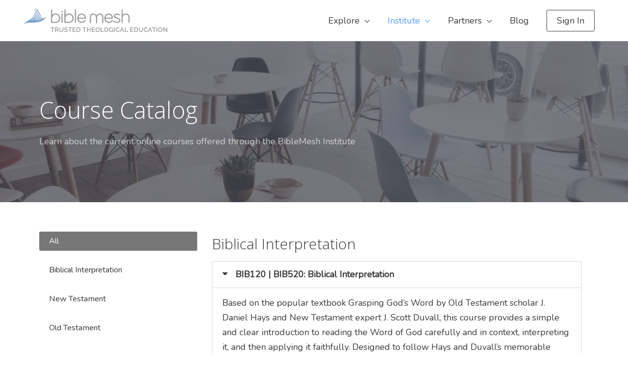

--- FILE ---
content_type: text/html; charset=UTF-8
request_url: https://biblemesh.com/institute/institute-course-catalog/
body_size: 49002
content:
<!DOCTYPE html>
<html lang="en-US">
<head>
<meta charset="UTF-8">
<meta name="viewport" content="width=device-width, initial-scale=1">
<link rel="profile" href="https://gmpg.org/xfn/11">

<script
				type="text/javascript"
				src="https://app.termly.io/resource-blocker/09a42e42-2c4a-4475-80e9-9d9f637e5876">
			</script><meta name='robots' content='index, follow, max-image-preview:large, max-snippet:-1, max-video-preview:-1' />
	<style>img:is([sizes="auto" i], [sizes^="auto," i]) { contain-intrinsic-size: 3000px 1500px }</style>
	<!-- Hubbub v.1.34.7 https://morehubbub.com/ -->
<meta property="og:locale" content="en_US" />
<meta property="og:type" content="article" />
<meta property="og:title" content="Institute Course Catalog" />
<meta property="og:description" content="Course Catalog Learn about the current online courses offered through the BibleMesh Institute All Biblical Interpretation New Testament Old Testament Theology History Greek Hebrew Latin Pastoral Ministry World Religions Third Millennium Biblical Interpretation BIB120 |" />
<meta property="og:url" content="https://biblemesh.com/institute/institute-course-catalog/" />
<meta property="og:site_name" content="BibleMesh" />
<meta property="og:updated_time" content="2024-04-17T12:10:10+00:00" />
<meta property="article:published_time" content="2019-07-19T21:24:59+00:00" />
<meta property="article:modified_time" content="2024-04-17T12:10:10+00:00" />
<meta name="twitter:card" content="summary_large_image" />
<meta name="twitter:title" content="Institute Course Catalog" />
<meta name="twitter:description" content="Course Catalog Learn about the current online courses offered through the BibleMesh Institute All Biblical Interpretation New Testament Old Testament Theology History Greek Hebrew Latin Pastoral Ministry World Religions Third Millennium Biblical Interpretation BIB120 |" />
<meta class="flipboard-article" content="Course Catalog Learn about the current online courses offered through the BibleMesh Institute All Biblical Interpretation New Testament Old Testament Theology History Greek Hebrew Latin Pastoral Ministry World Religions Third Millennium Biblical Interpretation BIB120 |" />
<!-- Hubbub v.1.34.7 https://morehubbub.com/ -->

<!-- Google Tag Manager for WordPress by gtm4wp.com -->
<script data-cfasync="false" data-pagespeed-no-defer>
	var gtm4wp_datalayer_name = "dataLayer";
	var dataLayer = dataLayer || [];
</script>
<!-- End Google Tag Manager for WordPress by gtm4wp.com -->
	<!-- This site is optimized with the Yoast SEO plugin v24.9 - https://yoast.com/wordpress/plugins/seo/ -->
	<title>Institute Course Catalog - BibleMesh</title>
	<link rel="canonical" href="https://biblemesh.com/institute/institute-course-catalog/" />
	<meta name="twitter:label1" content="Est. reading time" />
	<meta name="twitter:data1" content="51 minutes" />
	<script type="application/ld+json" class="yoast-schema-graph">{"@context":"https://schema.org","@graph":[{"@type":"WebPage","@id":"https://biblemesh.com/institute/institute-course-catalog/","url":"https://biblemesh.com/institute/institute-course-catalog/","name":"Institute Course Catalog - BibleMesh","isPartOf":{"@id":"https://biblemesh.com/#website"},"datePublished":"2019-07-19T21:24:59+00:00","dateModified":"2024-04-17T12:10:10+00:00","breadcrumb":{"@id":"https://biblemesh.com/institute/institute-course-catalog/#breadcrumb"},"inLanguage":"en-US","potentialAction":[{"@type":"ReadAction","target":["https://biblemesh.com/institute/institute-course-catalog/"]}]},{"@type":"BreadcrumbList","@id":"https://biblemesh.com/institute/institute-course-catalog/#breadcrumb","itemListElement":[{"@type":"ListItem","position":1,"name":"Home","item":"https://biblemesh.com/"},{"@type":"ListItem","position":2,"name":"Institute","item":"https://biblemesh.com/institute/"},{"@type":"ListItem","position":3,"name":"Institute Course Catalog"}]},{"@type":"WebSite","@id":"https://biblemesh.com/#website","url":"https://biblemesh.com/","name":"BibleMesh","description":"Trusted Theological Education","publisher":{"@id":"https://biblemesh.com/#organization"},"potentialAction":[{"@type":"SearchAction","target":{"@type":"EntryPoint","urlTemplate":"https://biblemesh.com/?s={search_term_string}"},"query-input":{"@type":"PropertyValueSpecification","valueRequired":true,"valueName":"search_term_string"}}],"inLanguage":"en-US"},{"@type":"Organization","@id":"https://biblemesh.com/#organization","name":"BI Ltd","url":"https://biblemesh.com/","logo":{"@type":"ImageObject","inLanguage":"en-US","@id":"https://biblemesh.com/#/schema/logo/image/","url":"https://biblemesh.com/wp-content/uploads/2016/10/bm.png","contentUrl":"https://biblemesh.com/wp-content/uploads/2016/10/bm.png","width":291,"height":47,"caption":"BI Ltd"},"image":{"@id":"https://biblemesh.com/#/schema/logo/image/"},"sameAs":["https://www.facebook.com/biblemesh","https://x.com/biblemesh","https://www.youtube.com/@BibleMesh"]}]}</script>
	<!-- / Yoast SEO plugin. -->


<link rel='dns-prefetch' href='//static.esvmedia.org' />
<link rel='dns-prefetch' href='//fonts.googleapis.com' />
<link rel="alternate" type="application/rss+xml" title="BibleMesh &raquo; Feed" href="https://biblemesh.com/feed/" />
<link rel="alternate" type="application/rss+xml" title="BibleMesh &raquo; Comments Feed" href="https://biblemesh.com/comments/feed/" />
<script id="wpp-js" src="https://biblemesh.com/wp-content/plugins/wordpress-popular-posts/assets/js/wpp.min.js?ver=7.3.1" data-sampling="0" data-sampling-rate="100" data-api-url="https://biblemesh.com/wp-json/wordpress-popular-posts" data-post-id="19378" data-token="c49ae84441" data-lang="0" data-debug="0"></script>
<script>
window._wpemojiSettings = {"baseUrl":"https:\/\/s.w.org\/images\/core\/emoji\/15.1.0\/72x72\/","ext":".png","svgUrl":"https:\/\/s.w.org\/images\/core\/emoji\/15.1.0\/svg\/","svgExt":".svg","source":{"concatemoji":"https:\/\/biblemesh.com\/wp-includes\/js\/wp-emoji-release.min.js?ver=adf8bd0d4b4dd0a19293b8b794ab7fc7"}};
/*! This file is auto-generated */
!function(i,n){var o,s,e;function c(e){try{var t={supportTests:e,timestamp:(new Date).valueOf()};sessionStorage.setItem(o,JSON.stringify(t))}catch(e){}}function p(e,t,n){e.clearRect(0,0,e.canvas.width,e.canvas.height),e.fillText(t,0,0);var t=new Uint32Array(e.getImageData(0,0,e.canvas.width,e.canvas.height).data),r=(e.clearRect(0,0,e.canvas.width,e.canvas.height),e.fillText(n,0,0),new Uint32Array(e.getImageData(0,0,e.canvas.width,e.canvas.height).data));return t.every(function(e,t){return e===r[t]})}function u(e,t,n){switch(t){case"flag":return n(e,"\ud83c\udff3\ufe0f\u200d\u26a7\ufe0f","\ud83c\udff3\ufe0f\u200b\u26a7\ufe0f")?!1:!n(e,"\ud83c\uddfa\ud83c\uddf3","\ud83c\uddfa\u200b\ud83c\uddf3")&&!n(e,"\ud83c\udff4\udb40\udc67\udb40\udc62\udb40\udc65\udb40\udc6e\udb40\udc67\udb40\udc7f","\ud83c\udff4\u200b\udb40\udc67\u200b\udb40\udc62\u200b\udb40\udc65\u200b\udb40\udc6e\u200b\udb40\udc67\u200b\udb40\udc7f");case"emoji":return!n(e,"\ud83d\udc26\u200d\ud83d\udd25","\ud83d\udc26\u200b\ud83d\udd25")}return!1}function f(e,t,n){var r="undefined"!=typeof WorkerGlobalScope&&self instanceof WorkerGlobalScope?new OffscreenCanvas(300,150):i.createElement("canvas"),a=r.getContext("2d",{willReadFrequently:!0}),o=(a.textBaseline="top",a.font="600 32px Arial",{});return e.forEach(function(e){o[e]=t(a,e,n)}),o}function t(e){var t=i.createElement("script");t.src=e,t.defer=!0,i.head.appendChild(t)}"undefined"!=typeof Promise&&(o="wpEmojiSettingsSupports",s=["flag","emoji"],n.supports={everything:!0,everythingExceptFlag:!0},e=new Promise(function(e){i.addEventListener("DOMContentLoaded",e,{once:!0})}),new Promise(function(t){var n=function(){try{var e=JSON.parse(sessionStorage.getItem(o));if("object"==typeof e&&"number"==typeof e.timestamp&&(new Date).valueOf()<e.timestamp+604800&&"object"==typeof e.supportTests)return e.supportTests}catch(e){}return null}();if(!n){if("undefined"!=typeof Worker&&"undefined"!=typeof OffscreenCanvas&&"undefined"!=typeof URL&&URL.createObjectURL&&"undefined"!=typeof Blob)try{var e="postMessage("+f.toString()+"("+[JSON.stringify(s),u.toString(),p.toString()].join(",")+"));",r=new Blob([e],{type:"text/javascript"}),a=new Worker(URL.createObjectURL(r),{name:"wpTestEmojiSupports"});return void(a.onmessage=function(e){c(n=e.data),a.terminate(),t(n)})}catch(e){}c(n=f(s,u,p))}t(n)}).then(function(e){for(var t in e)n.supports[t]=e[t],n.supports.everything=n.supports.everything&&n.supports[t],"flag"!==t&&(n.supports.everythingExceptFlag=n.supports.everythingExceptFlag&&n.supports[t]);n.supports.everythingExceptFlag=n.supports.everythingExceptFlag&&!n.supports.flag,n.DOMReady=!1,n.readyCallback=function(){n.DOMReady=!0}}).then(function(){return e}).then(function(){var e;n.supports.everything||(n.readyCallback(),(e=n.source||{}).concatemoji?t(e.concatemoji):e.wpemoji&&e.twemoji&&(t(e.twemoji),t(e.wpemoji)))}))}((window,document),window._wpemojiSettings);
</script>
<link rel='stylesheet' id='astra-theme-css-css' href='https://biblemesh.com/wp-content/themes/astra/assets/css/minified/style.min.css?ver=2.3.5' media='all' />
<style id='astra-theme-css-inline-css'>
html{font-size:112.5%;}a,.page-title{color:#549bfb;}a:hover,a:focus{color:#74adfa;}body,button,input,select,textarea,.ast-button,.ast-custom-button{font-family:'Nunito',sans-serif;font-weight:400;font-size:18px;font-size:1rem;line-height:1.7;}blockquote{color:#000000;}h1,.entry-content h1,h2,.entry-content h2,h3,.entry-content h3,h4,.entry-content h4,h5,.entry-content h5,h6,.entry-content h6,.site-title,.site-title a{font-family:'Open Sans',sans-serif;font-weight:300;}.site-title{font-size:35px;font-size:1.9444444444444rem;}.ast-archive-description .ast-archive-title{font-size:40px;font-size:2.2222222222222rem;}.site-header .site-description{font-size:15px;font-size:0.83333333333333rem;}.entry-title{font-size:40px;font-size:2.2222222222222rem;}.comment-reply-title{font-size:29px;font-size:1.6111111111111rem;}.ast-comment-list #cancel-comment-reply-link{font-size:18px;font-size:1rem;}h1,.entry-content h1{font-size:40px;font-size:2.2222222222222rem;font-family:'Open Sans',sans-serif;}h2,.entry-content h2{font-size:30px;font-size:1.6666666666667rem;font-family:'Open Sans',sans-serif;}h3,.entry-content h3{font-size:25px;font-size:1.3888888888889rem;font-family:'Open Sans',sans-serif;}h4,.entry-content h4{font-size:20px;font-size:1.1111111111111rem;}h5,.entry-content h5{font-size:18px;font-size:1rem;}h6,.entry-content h6{font-size:15px;font-size:0.83333333333333rem;}.ast-single-post .entry-title,.page-title{font-size:30px;font-size:1.6666666666667rem;}#secondary,#secondary button,#secondary input,#secondary select,#secondary textarea{font-size:18px;font-size:1rem;}::selection{background-color:#549bfb;color:#000000;}body,h1,.entry-title a,.entry-content h1,h2,.entry-content h2,h3,.entry-content h3,h4,.entry-content h4,h5,.entry-content h5,h6,.entry-content h6,.wc-block-grid__product-title{color:#3a3a3a;}.tagcloud a:hover,.tagcloud a:focus,.tagcloud a.current-item{color:#000000;border-color:#549bfb;background-color:#549bfb;}.main-header-menu a,.ast-header-custom-item a{color:#3a3a3a;}.main-header-menu li:hover > a,.main-header-menu li:hover > .ast-menu-toggle,.main-header-menu .ast-masthead-custom-menu-items a:hover,.main-header-menu li.focus > a,.main-header-menu li.focus > .ast-menu-toggle,.main-header-menu .current-menu-item > a,.main-header-menu .current-menu-ancestor > a,.main-header-menu .current_page_item > a,.main-header-menu .current-menu-item > .ast-menu-toggle,.main-header-menu .current-menu-ancestor > .ast-menu-toggle,.main-header-menu .current_page_item > .ast-menu-toggle{color:#549bfb;}input:focus,input[type="text"]:focus,input[type="email"]:focus,input[type="url"]:focus,input[type="password"]:focus,input[type="reset"]:focus,input[type="search"]:focus,textarea:focus{border-color:#549bfb;}input[type="radio"]:checked,input[type=reset],input[type="checkbox"]:checked,input[type="checkbox"]:hover:checked,input[type="checkbox"]:focus:checked,input[type=range]::-webkit-slider-thumb{border-color:#549bfb;background-color:#549bfb;box-shadow:none;}.site-footer a:hover + .post-count,.site-footer a:focus + .post-count{background:#549bfb;border-color:#549bfb;}.ast-small-footer{color:#7a7a7a;}.ast-small-footer > .ast-footer-overlay{background-color:#ffffff;}.ast-small-footer a{color:#7a7a7a;}.ast-small-footer a:hover{color:#7a7a7a;}.footer-adv .footer-adv-overlay{border-top-style:solid;border-top-width:0;}.footer-adv .widget-title,.footer-adv .widget-title a{color:#7a7a7a;}.footer-adv{color:#7a7a7a;}.footer-adv a{color:#7a7a7a;}.footer-adv .tagcloud a:hover,.footer-adv .tagcloud a.current-item{border-color:#7a7a7a;background-color:#7a7a7a;}.footer-adv a:hover,.footer-adv .no-widget-text a:hover,.footer-adv a:focus,.footer-adv .no-widget-text a:focus{color:#cccccc;}.footer-adv .calendar_wrap #today,.footer-adv a:hover + .post-count{background-color:#7a7a7a;}.footer-adv-overlay{background-color:#ffffff;}.ast-comment-meta{line-height:1.666666667;font-size:15px;font-size:0.83333333333333rem;}.single .nav-links .nav-previous,.single .nav-links .nav-next,.single .ast-author-details .author-title,.ast-comment-meta{color:#549bfb;}.entry-meta,.entry-meta *{line-height:1.45;color:#549bfb;}.entry-meta a:hover,.entry-meta a:hover *,.entry-meta a:focus,.entry-meta a:focus *{color:#74adfa;}.ast-404-layout-1 .ast-404-text{font-size:200px;font-size:11.111111111111rem;}.widget-title{font-size:25px;font-size:1.3888888888889rem;color:#3a3a3a;}#cat option,.secondary .calendar_wrap thead a,.secondary .calendar_wrap thead a:visited{color:#549bfb;}.secondary .calendar_wrap #today,.ast-progress-val span{background:#549bfb;}.secondary a:hover + .post-count,.secondary a:focus + .post-count{background:#549bfb;border-color:#549bfb;}.calendar_wrap #today > a{color:#000000;}.ast-pagination a,.page-links .page-link,.single .post-navigation a{color:#549bfb;}.ast-pagination a:hover,.ast-pagination a:focus,.ast-pagination > span:hover:not(.dots),.ast-pagination > span.current,.page-links > .page-link,.page-links .page-link:hover,.post-navigation a:hover{color:#74adfa;}.ast-header-break-point .ast-mobile-menu-buttons-minimal.menu-toggle{background:transparent;color:#549bfb;}.ast-header-break-point .ast-mobile-menu-buttons-outline.menu-toggle{background:transparent;border:1px solid #549bfb;color:#549bfb;}.ast-header-break-point .ast-mobile-menu-buttons-fill.menu-toggle{background:#549bfb;color:#ffffff;}.menu-toggle,button,.ast-button,.ast-custom-button,.button,input#submit,input[type="button"],input[type="submit"],input[type="reset"]{color:#ffffff;border-color:#549bfb;background-color:#549bfb;border-radius:3px;padding-top:6px;padding-right:20px;padding-bottom:6px;padding-left:20px;font-family:inherit;font-weight:inherit;}button:focus,.menu-toggle:hover,button:hover,.ast-button:hover,.button:hover,input[type=reset]:hover,input[type=reset]:focus,input#submit:hover,input#submit:focus,input[type="button"]:hover,input[type="button"]:focus,input[type="submit"]:hover,input[type="submit"]:focus{color:#ffffff;background-color:rgba(84,155,251,0.8);border-color:rgba(84,155,251,0.8);}.main-header-bar .button-custom-menu-item .ast-custom-button-link .ast-custom-button{color:#3a3a3a;background-color:#ffffff;border-style:solid;border-color:#3a3a3a;border-top-width:1px;border-right-width:1px;border-left-width:1px;border-bottom-width:1px;}.main-header-bar .button-custom-menu-item .ast-custom-button-link .ast-custom-button:hover{color:#549bfb;border-color:#549bfb;}.ast-theme-transparent-header .main-header-bar .button-custom-menu-item .ast-custom-button-link .ast-custom-button{border-style:solid;}.footer-adv .tagcloud a:hover,.footer-adv .tagcloud a.current-item{color:#ffffff;}.footer-adv .calendar_wrap #today{color:#ffffff;}@media (min-width:545px){.ast-page-builder-template .comments-area,.single.ast-page-builder-template .entry-header,.single.ast-page-builder-template .post-navigation{max-width:1220px;margin-left:auto;margin-right:auto;}}@media (max-width:768px){.ast-archive-description .ast-archive-title{font-size:40px;}.entry-title{font-size:30px;}h1,.entry-content h1{font-size:30px;}h2,.entry-content h2{font-size:25px;}h3,.entry-content h3{font-size:20px;}.ast-single-post .entry-title,.page-title{font-size:30px;}}@media (max-width:544px){.ast-archive-description .ast-archive-title{font-size:40px;}.entry-title{font-size:30px;}h1,.entry-content h1{font-size:30px;}h2,.entry-content h2{font-size:25px;}h3,.entry-content h3{font-size:20px;}.ast-single-post .entry-title,.page-title{font-size:30px;}}@media (max-width:768px){html{font-size:102.6%;}}@media (max-width:544px){html{font-size:102.6%;}}@media (min-width:769px){.ast-container{max-width:1220px;}}@font-face {font-family: "Astra";src: url(https://biblemesh.com/wp-content/themes/astra/assets/fonts/astra.woff) format("woff"),url(https://biblemesh.com/wp-content/themes/astra/assets/fonts/astra.ttf) format("truetype"),url(https://biblemesh.com/wp-content/themes/astra/assets/fonts/astra.svg#astra) format("svg");font-weight: normal;font-style: normal;font-display: fallback;}@media (max-width:921px) {.main-header-bar .main-header-bar-navigation{display:none;}}.ast-desktop .main-header-menu.submenu-with-border .sub-menu,.ast-desktop .main-header-menu.submenu-with-border .children,.ast-desktop .main-header-menu.submenu-with-border .astra-full-megamenu-wrapper{border-color:#549bfb;}.ast-desktop .main-header-menu.submenu-with-border .sub-menu,.ast-desktop .main-header-menu.submenu-with-border .children{border-top-width:0px;border-right-width:0px;border-left-width:0px;border-bottom-width:0px;border-style:solid;}.ast-desktop .main-header-menu.submenu-with-border .sub-menu .sub-menu,.ast-desktop .main-header-menu.submenu-with-border .children .children{top:-0px;}.ast-desktop .main-header-menu.submenu-with-border .sub-menu a,.ast-desktop .main-header-menu.submenu-with-border .children a{border-bottom-width:0px;border-style:solid;border-color:#eaeaea;}@media (min-width:769px){.main-header-menu .sub-menu li.ast-left-align-sub-menu:hover > ul,.main-header-menu .sub-menu li.ast-left-align-sub-menu.focus > ul{margin-left:-0px;}}.ast-small-footer{border-top-style:solid;border-top-width:0;border-top-color:rgba(0,0,0,0.31);}@media (max-width:920px){.ast-404-layout-1 .ast-404-text{font-size:100px;font-size:5.5555555555556rem;}}.ast-breadcrumbs .trail-browse,.ast-breadcrumbs .trail-items,.ast-breadcrumbs .trail-items li{display:inline-block;margin:0;padding:0;border:none;background:inherit;text-indent:0;}.ast-breadcrumbs .trail-browse{font-size:inherit;font-style:inherit;font-weight:inherit;color:inherit;}.ast-breadcrumbs .trail-items{list-style:none;}.trail-items li::after{padding:0 0.3em;content:"\00bb";}.trail-items li:last-of-type::after{display:none;}.ast-header-break-point .site-header{border-bottom-width:1px;}@media (min-width:769px){.main-header-bar{border-bottom-width:1px;}}.ast-safari-browser-less-than-11 .main-header-menu .menu-item, .ast-safari-browser-less-than-11 .main-header-bar .ast-masthead-custom-menu-items{display:block;}.main-header-menu .menu-item, .main-header-bar .ast-masthead-custom-menu-items{-js-display:flex;display:flex;-webkit-box-pack:center;-webkit-justify-content:center;-moz-box-pack:center;-ms-flex-pack:center;justify-content:center;-webkit-box-orient:vertical;-webkit-box-direction:normal;-webkit-flex-direction:column;-moz-box-orient:vertical;-moz-box-direction:normal;-ms-flex-direction:column;flex-direction:column;}.main-header-menu > .menu-item > a{height:100%;-webkit-box-align:center;-webkit-align-items:center;-moz-box-align:center;-ms-flex-align:center;align-items:center;-js-display:flex;display:flex;}.ast-primary-menu-disabled .main-header-bar .ast-masthead-custom-menu-items{flex:unset;}.header-main-layout-1 .ast-flex.main-header-container, .header-main-layout-3 .ast-flex.main-header-container{-webkit-align-content:center;-ms-flex-line-pack:center;align-content:center;-webkit-box-align:center;-webkit-align-items:center;-moz-box-align:center;-ms-flex-align:center;align-items:center;}
</style>
<link rel='stylesheet' id='astra-google-fonts-css' href='//fonts.googleapis.com/css?family=Nunito%3A400%2C%7COpen+Sans%3A300%2C&#038;display=fallback&#038;ver=2.3.5' media='all' />
<link rel='stylesheet' id='astra-menu-animation-css' href='https://biblemesh.com/wp-content/themes/astra/assets/css/minified/menu-animation.min.css?ver=2.3.5' media='all' />
<style id='wp-emoji-styles-inline-css'>

	img.wp-smiley, img.emoji {
		display: inline !important;
		border: none !important;
		box-shadow: none !important;
		height: 1em !important;
		width: 1em !important;
		margin: 0 0.07em !important;
		vertical-align: -0.1em !important;
		background: none !important;
		padding: 0 !important;
	}
</style>
<style id='classic-theme-styles-inline-css'>
/*! This file is auto-generated */
.wp-block-button__link{color:#fff;background-color:#32373c;border-radius:9999px;box-shadow:none;text-decoration:none;padding:calc(.667em + 2px) calc(1.333em + 2px);font-size:1.125em}.wp-block-file__button{background:#32373c;color:#fff;text-decoration:none}
</style>
<link rel='stylesheet' id='activecampaign-form-block-css' href='https://biblemesh.com/wp-content/plugins/activecampaign-subscription-forms/activecampaign-form-block/build/style-index.css?ver=1745285274' media='all' />
<style id='global-styles-inline-css'>
:root{--wp--preset--aspect-ratio--square: 1;--wp--preset--aspect-ratio--4-3: 4/3;--wp--preset--aspect-ratio--3-4: 3/4;--wp--preset--aspect-ratio--3-2: 3/2;--wp--preset--aspect-ratio--2-3: 2/3;--wp--preset--aspect-ratio--16-9: 16/9;--wp--preset--aspect-ratio--9-16: 9/16;--wp--preset--color--black: #000000;--wp--preset--color--cyan-bluish-gray: #abb8c3;--wp--preset--color--white: #ffffff;--wp--preset--color--pale-pink: #f78da7;--wp--preset--color--vivid-red: #cf2e2e;--wp--preset--color--luminous-vivid-orange: #ff6900;--wp--preset--color--luminous-vivid-amber: #fcb900;--wp--preset--color--light-green-cyan: #7bdcb5;--wp--preset--color--vivid-green-cyan: #00d084;--wp--preset--color--pale-cyan-blue: #8ed1fc;--wp--preset--color--vivid-cyan-blue: #0693e3;--wp--preset--color--vivid-purple: #9b51e0;--wp--preset--gradient--vivid-cyan-blue-to-vivid-purple: linear-gradient(135deg,rgba(6,147,227,1) 0%,rgb(155,81,224) 100%);--wp--preset--gradient--light-green-cyan-to-vivid-green-cyan: linear-gradient(135deg,rgb(122,220,180) 0%,rgb(0,208,130) 100%);--wp--preset--gradient--luminous-vivid-amber-to-luminous-vivid-orange: linear-gradient(135deg,rgba(252,185,0,1) 0%,rgba(255,105,0,1) 100%);--wp--preset--gradient--luminous-vivid-orange-to-vivid-red: linear-gradient(135deg,rgba(255,105,0,1) 0%,rgb(207,46,46) 100%);--wp--preset--gradient--very-light-gray-to-cyan-bluish-gray: linear-gradient(135deg,rgb(238,238,238) 0%,rgb(169,184,195) 100%);--wp--preset--gradient--cool-to-warm-spectrum: linear-gradient(135deg,rgb(74,234,220) 0%,rgb(151,120,209) 20%,rgb(207,42,186) 40%,rgb(238,44,130) 60%,rgb(251,105,98) 80%,rgb(254,248,76) 100%);--wp--preset--gradient--blush-light-purple: linear-gradient(135deg,rgb(255,206,236) 0%,rgb(152,150,240) 100%);--wp--preset--gradient--blush-bordeaux: linear-gradient(135deg,rgb(254,205,165) 0%,rgb(254,45,45) 50%,rgb(107,0,62) 100%);--wp--preset--gradient--luminous-dusk: linear-gradient(135deg,rgb(255,203,112) 0%,rgb(199,81,192) 50%,rgb(65,88,208) 100%);--wp--preset--gradient--pale-ocean: linear-gradient(135deg,rgb(255,245,203) 0%,rgb(182,227,212) 50%,rgb(51,167,181) 100%);--wp--preset--gradient--electric-grass: linear-gradient(135deg,rgb(202,248,128) 0%,rgb(113,206,126) 100%);--wp--preset--gradient--midnight: linear-gradient(135deg,rgb(2,3,129) 0%,rgb(40,116,252) 100%);--wp--preset--font-size--small: 13px;--wp--preset--font-size--medium: 20px;--wp--preset--font-size--large: 36px;--wp--preset--font-size--x-large: 42px;--wp--preset--spacing--20: 0.44rem;--wp--preset--spacing--30: 0.67rem;--wp--preset--spacing--40: 1rem;--wp--preset--spacing--50: 1.5rem;--wp--preset--spacing--60: 2.25rem;--wp--preset--spacing--70: 3.38rem;--wp--preset--spacing--80: 5.06rem;--wp--preset--shadow--natural: 6px 6px 9px rgba(0, 0, 0, 0.2);--wp--preset--shadow--deep: 12px 12px 50px rgba(0, 0, 0, 0.4);--wp--preset--shadow--sharp: 6px 6px 0px rgba(0, 0, 0, 0.2);--wp--preset--shadow--outlined: 6px 6px 0px -3px rgba(255, 255, 255, 1), 6px 6px rgba(0, 0, 0, 1);--wp--preset--shadow--crisp: 6px 6px 0px rgba(0, 0, 0, 1);}:where(.is-layout-flex){gap: 0.5em;}:where(.is-layout-grid){gap: 0.5em;}body .is-layout-flex{display: flex;}.is-layout-flex{flex-wrap: wrap;align-items: center;}.is-layout-flex > :is(*, div){margin: 0;}body .is-layout-grid{display: grid;}.is-layout-grid > :is(*, div){margin: 0;}:where(.wp-block-columns.is-layout-flex){gap: 2em;}:where(.wp-block-columns.is-layout-grid){gap: 2em;}:where(.wp-block-post-template.is-layout-flex){gap: 1.25em;}:where(.wp-block-post-template.is-layout-grid){gap: 1.25em;}.has-black-color{color: var(--wp--preset--color--black) !important;}.has-cyan-bluish-gray-color{color: var(--wp--preset--color--cyan-bluish-gray) !important;}.has-white-color{color: var(--wp--preset--color--white) !important;}.has-pale-pink-color{color: var(--wp--preset--color--pale-pink) !important;}.has-vivid-red-color{color: var(--wp--preset--color--vivid-red) !important;}.has-luminous-vivid-orange-color{color: var(--wp--preset--color--luminous-vivid-orange) !important;}.has-luminous-vivid-amber-color{color: var(--wp--preset--color--luminous-vivid-amber) !important;}.has-light-green-cyan-color{color: var(--wp--preset--color--light-green-cyan) !important;}.has-vivid-green-cyan-color{color: var(--wp--preset--color--vivid-green-cyan) !important;}.has-pale-cyan-blue-color{color: var(--wp--preset--color--pale-cyan-blue) !important;}.has-vivid-cyan-blue-color{color: var(--wp--preset--color--vivid-cyan-blue) !important;}.has-vivid-purple-color{color: var(--wp--preset--color--vivid-purple) !important;}.has-black-background-color{background-color: var(--wp--preset--color--black) !important;}.has-cyan-bluish-gray-background-color{background-color: var(--wp--preset--color--cyan-bluish-gray) !important;}.has-white-background-color{background-color: var(--wp--preset--color--white) !important;}.has-pale-pink-background-color{background-color: var(--wp--preset--color--pale-pink) !important;}.has-vivid-red-background-color{background-color: var(--wp--preset--color--vivid-red) !important;}.has-luminous-vivid-orange-background-color{background-color: var(--wp--preset--color--luminous-vivid-orange) !important;}.has-luminous-vivid-amber-background-color{background-color: var(--wp--preset--color--luminous-vivid-amber) !important;}.has-light-green-cyan-background-color{background-color: var(--wp--preset--color--light-green-cyan) !important;}.has-vivid-green-cyan-background-color{background-color: var(--wp--preset--color--vivid-green-cyan) !important;}.has-pale-cyan-blue-background-color{background-color: var(--wp--preset--color--pale-cyan-blue) !important;}.has-vivid-cyan-blue-background-color{background-color: var(--wp--preset--color--vivid-cyan-blue) !important;}.has-vivid-purple-background-color{background-color: var(--wp--preset--color--vivid-purple) !important;}.has-black-border-color{border-color: var(--wp--preset--color--black) !important;}.has-cyan-bluish-gray-border-color{border-color: var(--wp--preset--color--cyan-bluish-gray) !important;}.has-white-border-color{border-color: var(--wp--preset--color--white) !important;}.has-pale-pink-border-color{border-color: var(--wp--preset--color--pale-pink) !important;}.has-vivid-red-border-color{border-color: var(--wp--preset--color--vivid-red) !important;}.has-luminous-vivid-orange-border-color{border-color: var(--wp--preset--color--luminous-vivid-orange) !important;}.has-luminous-vivid-amber-border-color{border-color: var(--wp--preset--color--luminous-vivid-amber) !important;}.has-light-green-cyan-border-color{border-color: var(--wp--preset--color--light-green-cyan) !important;}.has-vivid-green-cyan-border-color{border-color: var(--wp--preset--color--vivid-green-cyan) !important;}.has-pale-cyan-blue-border-color{border-color: var(--wp--preset--color--pale-cyan-blue) !important;}.has-vivid-cyan-blue-border-color{border-color: var(--wp--preset--color--vivid-cyan-blue) !important;}.has-vivid-purple-border-color{border-color: var(--wp--preset--color--vivid-purple) !important;}.has-vivid-cyan-blue-to-vivid-purple-gradient-background{background: var(--wp--preset--gradient--vivid-cyan-blue-to-vivid-purple) !important;}.has-light-green-cyan-to-vivid-green-cyan-gradient-background{background: var(--wp--preset--gradient--light-green-cyan-to-vivid-green-cyan) !important;}.has-luminous-vivid-amber-to-luminous-vivid-orange-gradient-background{background: var(--wp--preset--gradient--luminous-vivid-amber-to-luminous-vivid-orange) !important;}.has-luminous-vivid-orange-to-vivid-red-gradient-background{background: var(--wp--preset--gradient--luminous-vivid-orange-to-vivid-red) !important;}.has-very-light-gray-to-cyan-bluish-gray-gradient-background{background: var(--wp--preset--gradient--very-light-gray-to-cyan-bluish-gray) !important;}.has-cool-to-warm-spectrum-gradient-background{background: var(--wp--preset--gradient--cool-to-warm-spectrum) !important;}.has-blush-light-purple-gradient-background{background: var(--wp--preset--gradient--blush-light-purple) !important;}.has-blush-bordeaux-gradient-background{background: var(--wp--preset--gradient--blush-bordeaux) !important;}.has-luminous-dusk-gradient-background{background: var(--wp--preset--gradient--luminous-dusk) !important;}.has-pale-ocean-gradient-background{background: var(--wp--preset--gradient--pale-ocean) !important;}.has-electric-grass-gradient-background{background: var(--wp--preset--gradient--electric-grass) !important;}.has-midnight-gradient-background{background: var(--wp--preset--gradient--midnight) !important;}.has-small-font-size{font-size: var(--wp--preset--font-size--small) !important;}.has-medium-font-size{font-size: var(--wp--preset--font-size--medium) !important;}.has-large-font-size{font-size: var(--wp--preset--font-size--large) !important;}.has-x-large-font-size{font-size: var(--wp--preset--font-size--x-large) !important;}
:where(.wp-block-post-template.is-layout-flex){gap: 1.25em;}:where(.wp-block-post-template.is-layout-grid){gap: 1.25em;}
:where(.wp-block-columns.is-layout-flex){gap: 2em;}:where(.wp-block-columns.is-layout-grid){gap: 2em;}
:root :where(.wp-block-pullquote){font-size: 1.5em;line-height: 1.6;}
</style>
<link rel='stylesheet' id='dpsp-frontend-style-pro-css' href='https://biblemesh.com/wp-content/plugins/social-pug/assets/dist/style-frontend-pro.css?ver=1.34.7' media='all' />
<style id='dpsp-frontend-style-pro-inline-css'>

				@media screen and ( max-width : 720px ) {
					.dpsp-content-wrapper.dpsp-hide-on-mobile,
					.dpsp-share-text.dpsp-hide-on-mobile {
						display: none;
					}
					.dpsp-has-spacing .dpsp-networks-btns-wrapper li {
						margin:0 2% 10px 0;
					}
					.dpsp-network-btn.dpsp-has-label:not(.dpsp-has-count) {
						max-height: 40px;
						padding: 0;
						justify-content: center;
					}
					.dpsp-content-wrapper.dpsp-size-small .dpsp-network-btn.dpsp-has-label:not(.dpsp-has-count){
						max-height: 32px;
					}
					.dpsp-content-wrapper.dpsp-size-large .dpsp-network-btn.dpsp-has-label:not(.dpsp-has-count){
						max-height: 46px;
					}
				}
			
			@media screen and ( max-width : 720px ) {
				aside#dpsp-floating-sidebar.dpsp-hide-on-mobile.opened {
					display: none;
				}
			}
			
</style>
<link rel='stylesheet' id='wordpress-popular-posts-css-css' href='https://biblemesh.com/wp-content/plugins/wordpress-popular-posts/assets/css/wpp.css?ver=7.3.1' media='all' />
<link rel='stylesheet' id='astra-addon-css-0-css' href='https://biblemesh.com/wp-content/plugins/astra-addon/addons/blog-pro/assets/css/minified/style.min.css?ver=2.0.0' media='all' />
<link rel='stylesheet' id='astra-addon-css-1-css' href='https://biblemesh.com/wp-content/plugins/astra-addon/addons/blog-pro/assets/css/minified/blog-layout-1.min.css?ver=2.0.0' media='all' />
<link rel='stylesheet' id='astra-addon-css-2-css' href='https://biblemesh.com/wp-content/plugins/astra-addon/addons/mobile-header/assets/css/minified/fullscreen-menu-common.min.css?ver=2.0.0' media='all' />
<link rel='stylesheet' id='astra-addon-css-3-css' href='https://biblemesh.com/wp-content/plugins/astra-addon/addons/mobile-header/assets/css/minified/primary-menu-fullscreen.min.css?ver=2.0.0' media='all' />
<link rel='stylesheet' id='astra-addon-css-4-css' href='https://biblemesh.com/wp-content/plugins/astra-addon/addons/sticky-header/assets/css/minified/style.min.css?ver=2.0.0' media='all' />
<link rel='stylesheet' id='astra-addon-css-5-css' href='https://biblemesh.com/wp-content/plugins/astra-addon/addons/nav-menu/assets/css/minified/mega-menu.min.css?ver=2.0.0' media='all' />
<link rel='stylesheet' id='astra-addon-css-css' href='https://biblemesh.com/wp-content/plugins/astra-addon/addons/advanced-search/assets/css/minified/style.min.css?ver=2.0.0' media='all' />
<style id='astra-addon-css-inline-css'>
.ast-article-post .ast-date-meta .posted-on, .ast-article-post .ast-date-meta .posted-on *{background:#549bfb;color:#000000;}.ast-article-post .ast-date-meta .posted-on .date-month, .ast-article-post .ast-date-meta .posted-on .date-year{color:#000000;}.ast-load-more:hover{color:#000000;border-color:#549bfb;background-color:#549bfb;}.ast-loader > div{background-color:#549bfb;}.ast-small-footer{color:#7a7a7a;}.ast-small-footer a{color:#7a7a7a;}.ast-small-footer a:hover{color:#7a7a7a;}.ast-separate-container .blog-layout-1, .ast-separate-container .blog-layout-2, .ast-separate-container .blog-layout-3{background-color:transparent;background-image:none;}.ast-separate-container .ast-article-post{background-color:#ffffff;}.ast-separate-container .ast-article-single, .ast-separate-container .comment-respond,.ast-separate-container .ast-comment-list li, .ast-separate-container .ast-woocommerce-container, .ast-separate-container .error-404, .ast-separate-container .no-results, .single.ast-separate-container .ast-author-meta, .ast-separate-container .related-posts-title-wrapper, .ast-separate-container.ast-two-container #secondary .widget,.ast-separate-container .comments-count-wrapper, .ast-box-layout.ast-plain-container .site-content,.ast-padded-layout.ast-plain-container .site-content{background-color:#ffffff;}.main-header-menu a:hover, .ast-header-custom-item a:hover, .main-header-menu li:hover > a, .main-header-menu li.focus > a{background-color:#f5f5f5;color:#333333;}.main-header-menu .ast-masthead-custom-menu-items a:hover, .main-header-menu li:hover > .ast-menu-toggle, .main-header-menu li.focus > .ast-menu-toggle{color:#333333;}.ast-header-break-point .main-header-menu a:hover, .ast-header-break-point .ast-header-custom-item a:hover, .ast-header-break-point .main-header-menu li:hover > a, .ast-header-break-point .main-header-menu li.focus > a{background-color:#f5f5f5;}.ast-header-break-point .main-header-menu .ast-masthead-custom-menu-items a:hover, .ast-header-break-point .main-header-menu li:hover > .ast-menu-toggle, .ast-header-break-point .main-header-menu li.focus > .ast-menu-toggle{color:#333333;}.ast-fullscreen-menu-overlay .main-header-menu li.current-menu-item > a, .ast-fullscreen-menu-overlay .main-header-menu li.current-menu-ancestor > a, .ast-fullscreen-menu-overlay .main-header-menu li.current_page_item > a{background-color:transparent;}.ast-fullscreen-menu-overlay .main-header-menu li:hover, .ast-fullscreen-menu-overlay .ast-header-custom-item li:hover, .ast-fullscreen-menu-overlay .main-header-menu li:hover, .ast-fullscreen-menu-overlay .main-header-menu li.focus, .ast-fullscreen-menu-overlay .ast-header-break-point .ast-header-sections-navigation li:hover, .ast-fullscreen-menu-overlay .ast-header-break-point .ast-header-sections-navigation li:focus{background-color:#f5f5f5;}.ast-fullscreen-menu-overlay .main-header-menu a:hover,.ast-fullscreen-menu-overlay .ast-header-custom-item a:hover,.ast-fullscreen-menu-overlay .main-header-menu li:hover > a,.ast-fullscreen-menu-overlay .main-header-menu li.focus > a,.ast-fullscreen-menu-overlay .ast-header-break-point .ast-header-sections-navigation a:hover,.ast-fullscreen-menu-overlay .ast-header-break-point .ast-header-sections-navigation a:focus{background-color:transparent;color:#333333;}.ast-fullscreen-menu-overlay .main-header-menu .sub-menu a:hover, .ast-fullscreen-menu-overlay .main-header-menu .children a:hover, .ast-fullscreen-menu-overlay .main-header-menu .sub-menu li:hover > a, .ast-fullscreen-menu-overlay .main-header-menu .children li:hover > a, .ast-fullscreen-menu-overlay .main-header-menu .sub-menu li.focus > a, .ast-fullscreen-menu-overlay .main-header-menu .children li.focus > a, .ast-fullscreen-menu-overlay .ast-header-sections-navigation .sub-menu a:hover, .ast-fullscreen-menu-overlay .ast-above-header-menu-items .sub-menu a:hover, .ast-fullscreen-menu-overlay .ast-below-header-menu-items .sub-menu a:hover{background-color:transparent;}.ast-fullscreen-menu-overlay .main-header-menu .sub-menu li.current-menu-item > a, .ast-fullscreen-menu-overlay .main-header-menu .children li.current_page_item > a, .ast-fullscreen-menu-overlay .main-header-menu .sub-menu li.current-menu-ancestor > a, .ast-fullscreen-menu-overlay .main-header-menu .children li.current_page_ancestor > a, .ast-fullscreen-menu-overlay .main-header-menu .sub-menu li.current_page_item > a, .ast-fullscreen-menu-overlay .main-header-menu .children li.current_page_item > a, .ast-fullscreen-menu-overlay .ast-header-sections-navigation .sub-menu li.current-menu-item > a, .ast-fullscreen-menu-overlay .ast-above-header-menu-items .sub-menu li.current-menu-item > a, .ast-fullscreen-menu-overlay .ast-below-header-menu-items .sub-menu li.current-menu-item > a{background-color:transparent;}.ast-fullscreen-menu-overlay .ast-header-break-point .main-header-menu a:hover, .ast-fullscreen-menu-overlay .ast-header-break-point .ast-header-custom-item a:hover, .ast-fullscreen-menu-overlay .ast-header-break-point .main-header-menu li:hover > a, .ast-fullscreen-menu-overlay .ast-header-break-point .main-header-menu li.focus > a{background-color:transparent;}.ast-fullscreen-menu-overlay .ast-header-break-point .main-header-menu li:hover, .ast-fullscreen-menu-overlay .ast-header-break-point .ast-header-custom-item a:hover, .ast-fullscreen-menu-overlay .ast-header-break-point .main-header-menu li:hover, .ast-fullscreen-menu-overlay .ast-header-break-point .main-header-menu li.focus{background-color:#f5f5f5;}.ast-fullscreen-menu-overlay .ast-header-break-point .main-header-menu li.current-menu-item > a, .ast-fullscreen-menu-overlay .ast-header-break-point .main-header-menu li.current-menu-ancestor > a, .ast-fullscreen-menu-overlay .ast-header-break-point .main-header-menu li.current_page_item > a{background-color:transparent;}.ast-fullscreen-menu-overlay .ast-header-break-point .main-header-menu a, .ast-fullscreen-menu-overlay .ast-header-break-point .ast-header-custom-item a, .ast-fullscreen-menu-overlay .ast-header-break-point .main-header-menu li > a, .ast-fullscreen-menu-overlay .ast-header-break-point .main-header-menu li.focus > a{background-color:transparent;}.ast-fullscreen-menu-overlay .ast-header-break-point .main-header-menu ul a:hover, .ast-fullscreen-menu-overlay .ast-header-break-point .main-header-menu ul a:focus{background-color:transparent;}.ast-fullscreen-menu-overlay .ast-header-break-point .main-header-menu .sub-menu li.current-menu-item > a, .ast-fullscreen-menu-overlay .ast-header-break-point .main-header-menu .children li.current_page_item > a, .ast-fullscreen-menu-overlay .ast-header-break-point .main-header-menu .sub-menu li.current-menu-ancestor > a, .ast-fullscreen-menu-overlay .ast-header-break-point .main-header-menu .children li.current_page_ancestor > a, .ast-fullscreen-menu-overlay .ast-header-break-point .main-header-menu .sub-menu li.current_page_item > a, .ast-fullscreen-menu-overlay .ast-header-break-point .main-header-menu .children li.current_page_item > a, .ast-fullscreen-menu-overlay .ast-header-break-point .ast-header-sections-navigation .sub-menu li.current-menu-item > a, .ast-fullscreen-menu-overlay .ast-header-break-point .ast-above-header-menu-items .sub-menu li.current-menu-item > a, .ast-fullscreen-menu-overlay .ast-header-break-point .ast-below-header-menu-items .sub-menu li.current-menu-item > a{background-color:transparent;}.ast-fullscreen-menu-enable.ast-header-break-point .main-header-bar-navigation .close{color:#3a3a3a;}@media (max-width:768px){.ast-fullscreen-menu-overlay .main-header-menu li.current-menu-item > a, .ast-fullscreen-menu-overlay .main-header-menu li.current-menu-ancestor > a, .ast-fullscreen-menu-overlay .main-header-menu li.current_page_item > a{background-color:transparent;}.ast-fullscreen-menu-overlay .main-header-menu a:hover,.ast-fullscreen-menu-overlay .ast-header-custom-item a:hover,.ast-fullscreen-menu-overlay .main-header-menu li:hover > a,.ast-fullscreen-menu-overlay .main-header-menu li.focus > a,.ast-fullscreen-menu-overlay .ast-header-break-point .ast-header-sections-navigation a:hover,.ast-fullscreen-menu-overlay .ast-header-break-point .ast-header-sections-navigation a:focus{background-color:transparent;}.ast-fullscreen-menu-overlay .main-header-menu .sub-menu a:hover, .ast-fullscreen-menu-overlay .main-header-menu .children a:hover, .ast-fullscreen-menu-overlay .main-header-menu .sub-menu li:hover > a, .ast-fullscreen-menu-overlay .main-header-menu .children li:hover > a, .ast-fullscreen-menu-overlay .main-header-menu .sub-menu li.focus > a, .ast-fullscreen-menu-overlay .main-header-menu .children li.focus > a, .ast-fullscreen-menu-overlay .ast-header-sections-navigation .sub-menu a:hover, .ast-fullscreen-menu-overlay .ast-above-header-menu-items .sub-menu a:hover, .ast-fullscreen-menu-overlay .ast-below-header-menu-items .sub-menu a:hover{background-color:transparent;}.ast-fullscreen-menu-overlay .main-header-menu .sub-menu li.current-menu-item > a, .ast-fullscreen-menu-overlay .main-header-menu .children li.current_page_item > a, .ast-fullscreen-menu-overlay .main-header-menu .sub-menu li.current-menu-ancestor > a, .ast-fullscreen-menu-overlay .main-header-menu .children li.current_page_ancestor > a, .ast-fullscreen-menu-overlay .main-header-menu .sub-menu li.current_page_item > a, .ast-fullscreen-menu-overlay .main-header-menu .children li.current_page_item > a, .ast-fullscreen-menu-overlay .ast-header-sections-navigation .sub-menu li.current-menu-item > a, .ast-fullscreen-menu-overlay .ast-above-header-menu-items .sub-menu li.current-menu-item > a, .ast-fullscreen-menu-overlay .ast-below-header-menu-items .sub-menu li.current-menu-item > a{background-color:transparent;}.ast-fullscreen-menu-overlay .ast-header-break-point .main-header-menu a:hover, .ast-fullscreen-menu-overlay .ast-header-break-point .ast-header-custom-item a:hover, .ast-fullscreen-menu-overlay .ast-header-break-point .main-header-menu li:hover > a, .ast-fullscreen-menu-overlay .ast-header-break-point .main-header-menu li.focus > a{background-color:transparent;}.ast-fullscreen-menu-overlay .ast-header-break-point .main-header-menu li.current-menu-item > a, .ast-fullscreen-menu-overlay .ast-header-break-point .main-header-menu li.current-menu-ancestor > a, .ast-fullscreen-menu-overlay .ast-header-break-point .main-header-menu li.current_page_item > a{background-color:transparent;}.ast-fullscreen-menu-overlay .ast-header-break-point .main-header-menu a, .ast-fullscreen-menu-overlay .ast-header-break-point .ast-header-custom-item a, .ast-fullscreen-menu-overlay .ast-header-break-point .main-header-menu li > a, .ast-fullscreen-menu-overlay .ast-header-break-point .main-header-menu li.focus > a{background-color:transparent;}.ast-fullscreen-menu-overlay .ast-header-break-point .main-header-menu ul a:hover, .ast-fullscreen-menu-overlay .ast-header-break-point .main-header-menu ul a:focus{background-color:transparent;}.ast-fullscreen-menu-overlay .ast-header-break-point .main-header-menu .sub-menu li.current-menu-item > a, .ast-fullscreen-menu-overlay .ast-header-break-point .main-header-menu .children li.current_page_item > a, .ast-fullscreen-menu-overlay .ast-header-break-point .main-header-menu .sub-menu li.current-menu-ancestor > a, .ast-fullscreen-menu-overlay .ast-header-break-point .main-header-menu .children li.current_page_ancestor > a, .ast-fullscreen-menu-overlay .ast-header-break-point .main-header-menu .sub-menu li.current_page_item > a, .ast-fullscreen-menu-overlay .ast-header-break-point .main-header-menu .children li.current_page_item > a, .ast-fullscreen-menu-overlay .ast-header-break-point .ast-header-sections-navigation .sub-menu li.current-menu-item > a, .ast-fullscreen-menu-overlay .ast-header-break-point .ast-above-header-menu-items .sub-menu li.current-menu-item > a, .ast-fullscreen-menu-overlay .ast-header-break-point .ast-below-header-menu-items .sub-menu li.current-menu-item > a{background-color:transparent;}}@media (max-width:544px){.ast-fullscreen-menu-overlay .main-header-menu li.current-menu-item > a, .ast-fullscreen-menu-overlay .main-header-menu li.current-menu-ancestor > a, .ast-fullscreen-menu-overlay .main-header-menu li.current_page_item > a{background-color:transparent;}.ast-fullscreen-menu-overlay .main-header-menu a:hover,.ast-fullscreen-menu-overlay .ast-header-custom-item a:hover,.ast-fullscreen-menu-overlay .main-header-menu li:hover > a,.ast-fullscreen-menu-overlay .main-header-menu li.focus > a,.ast-fullscreen-menu-overlay .ast-header-break-point .ast-header-sections-navigation a:hover,.ast-fullscreen-menu-overlay .ast-header-break-point .ast-header-sections-navigation a:focus{background-color:transparent;}.ast-fullscreen-menu-overlay .main-header-menu .sub-menu a:hover, .ast-fullscreen-menu-overlay .main-header-menu .children a:hover, .ast-fullscreen-menu-overlay .main-header-menu .sub-menu li:hover > a, .ast-fullscreen-menu-overlay .main-header-menu .children li:hover > a, .ast-fullscreen-menu-overlay .main-header-menu .sub-menu li.focus > a, .ast-fullscreen-menu-overlay .main-header-menu .children li.focus > a, .ast-fullscreen-menu-overlay .ast-header-sections-navigation .sub-menu a:hover, .ast-fullscreen-menu-overlay .ast-above-header-menu-items .sub-menu a:hover, .ast-fullscreen-menu-overlay .ast-below-header-menu-items .sub-menu a:hover{background-color:transparent;}.ast-fullscreen-menu-overlay .main-header-menu .sub-menu li.current-menu-item > a, .ast-fullscreen-menu-overlay .main-header-menu .children li.current_page_item > a, .ast-fullscreen-menu-overlay .main-header-menu .sub-menu li.current-menu-ancestor > a, .ast-fullscreen-menu-overlay .main-header-menu .children li.current_page_ancestor > a, .ast-fullscreen-menu-overlay .main-header-menu .sub-menu li.current_page_item > a, .ast-fullscreen-menu-overlay .main-header-menu .children li.current_page_item > a, .ast-fullscreen-menu-overlay .ast-header-sections-navigation .sub-menu li.current-menu-item > a, .ast-fullscreen-menu-overlay .ast-above-header-menu-items .sub-menu li.current-menu-item > a, .ast-fullscreen-menu-overlay .ast-below-header-menu-items .sub-menu li.current-menu-item > a{background-color:transparent;}.ast-fullscreen-menu-overlay .ast-header-break-point .main-header-menu a:hover, .ast-fullscreen-menu-overlay .ast-header-break-point .ast-header-custom-item a:hover, .ast-fullscreen-menu-overlay .ast-header-break-point .main-header-menu li:hover > a, .ast-fullscreen-menu-overlay .ast-header-break-point .main-header-menu li.focus > a{background-color:transparent;}.ast-fullscreen-menu-overlay .ast-header-break-point .main-header-menu li.current-menu-item > a, .ast-fullscreen-menu-overlay .ast-header-break-point .main-header-menu li.current-menu-ancestor > a, .ast-fullscreen-menu-overlay .ast-header-break-point .main-header-menu li.current_page_item > a{background-color:transparent;}.ast-fullscreen-menu-overlay .ast-header-break-point .main-header-menu a, .ast-fullscreen-menu-overlay .ast-header-break-point .ast-header-custom-item a, .ast-fullscreen-menu-overlay .ast-header-break-point .main-header-menu li > a, .ast-fullscreen-menu-overlay .ast-header-break-point .main-header-menu li.focus > a{background-color:transparent;}.ast-fullscreen-menu-overlay .ast-header-break-point .main-header-menu ul a:hover, .ast-fullscreen-menu-overlay .ast-header-break-point .main-header-menu ul a:focus{background-color:transparent;}.ast-fullscreen-menu-overlay .ast-header-break-point .main-header-menu .sub-menu li.current-menu-item > a, .ast-fullscreen-menu-overlay .ast-header-break-point .main-header-menu .children li.current_page_item > a, .ast-fullscreen-menu-overlay .ast-header-break-point .main-header-menu .sub-menu li.current-menu-ancestor > a, .ast-fullscreen-menu-overlay .ast-header-break-point .main-header-menu .children li.current_page_ancestor > a, .ast-fullscreen-menu-overlay .ast-header-break-point .main-header-menu .sub-menu li.current_page_item > a, .ast-fullscreen-menu-overlay .ast-header-break-point .main-header-menu .children li.current_page_item > a, .ast-fullscreen-menu-overlay .ast-header-break-point .ast-header-sections-navigation .sub-menu li.current-menu-item > a, .ast-fullscreen-menu-overlay .ast-header-break-point .ast-above-header-menu-items .sub-menu li.current-menu-item > a, .ast-fullscreen-menu-overlay .ast-header-break-point .ast-below-header-menu-items .sub-menu li.current-menu-item > a{background-color:transparent;}}.ast-desktop .main-header-menu.submenu-with-border .astra-megamenu, .ast-desktop .main-header-menu.ast-mega-menu-enabled.submenu-with-border .astra-full-megamenu-wrapper{border-top-width:0px;border-left-width:0px;border-right-width:0px;border-bottom-width:0px;border-style:solid;}.ast-desktop .main-header-menu .astra-megamenu-li li a:hover, .ast-desktop .main-header-menu .astra-megamenu-li .menu-item a:focus{color:#333333;}.ast-desktop .ast-mega-menu-enabled.main-header-menu li a:hover, .ast-desktop .ast-mega-menu-enabled.main-header-menu li a:focus{background-color:#f5f5f5;}.ast-desktop .ast-mega-menu-enabled.main-header-menu .menu-item-heading > a{font-weight:normal;font-size:1.1em;}.ast-primary-sticky-header-active .main-header-bar .button-custom-menu-item .ast-custom-button-link .ast-custom-button{border-style:solid;}#ast-fixed-header .site-title a, #ast-fixed-header .site-title a:focus, #ast-fixed-header .site-title a:hover, #ast-fixed-header .site-title a:visited{color:#222;}#ast-fixed-header .site-header .site-description{color:#3a3a3a;}.ast-transparent-header #ast-fixed-header .main-header-bar, #ast-fixed-header .main-header-bar, #ast-fixed-header .ast-masthead-custom-menu-items .ast-inline-search .search-field, #ast-fixed-header .ast-masthead-custom-menu-items .ast-inline-search .search-field:focus{background-color:#ffffff;}
</style>
<link rel='stylesheet' id='elementor-frontend-css' href='https://biblemesh.com/wp-content/plugins/elementor/assets/css/frontend.min.css?ver=3.28.4' media='all' />
<link rel='stylesheet' id='elementor-post-20198-css' href='https://biblemesh.com/wp-content/uploads/elementor/css/post-20198.css?ver=1745406129' media='all' />
<link rel='stylesheet' id='elementor-post-20201-css' href='https://biblemesh.com/wp-content/uploads/elementor/css/post-20201.css?ver=1745406129' media='all' />
<link rel='stylesheet' id='simple-social-icons-font-css' href='https://biblemesh.com/wp-content/plugins/simple-social-icons/css/style.css?ver=3.0.2' media='all' />
<link rel='stylesheet' id='elementor-icons-css' href='https://biblemesh.com/wp-content/plugins/elementor/assets/lib/eicons/css/elementor-icons.min.css?ver=5.36.0' media='all' />
<link rel='stylesheet' id='elementor-post-41443-css' href='https://biblemesh.com/wp-content/uploads/elementor/css/post-41443.css?ver=1745406150' media='all' />
<link rel='stylesheet' id='font-awesome-5-all-css' href='https://biblemesh.com/wp-content/plugins/elementor/assets/lib/font-awesome/css/all.min.css?ver=3.28.4' media='all' />
<link rel='stylesheet' id='font-awesome-4-shim-css' href='https://biblemesh.com/wp-content/plugins/elementor/assets/lib/font-awesome/css/v4-shims.min.css?ver=3.28.4' media='all' />
<link rel='stylesheet' id='widget-heading-css' href='https://biblemesh.com/wp-content/plugins/elementor/assets/css/widget-heading.min.css?ver=3.28.4' media='all' />
<link rel='stylesheet' id='e-animation-fadeIn-css' href='https://biblemesh.com/wp-content/plugins/elementor/assets/lib/animations/styles/fadeIn.min.css?ver=3.28.4' media='all' />
<link rel='stylesheet' id='widget-accordion-css' href='https://biblemesh.com/wp-content/plugins/elementor/assets/css/widget-accordion.min.css?ver=3.28.4' media='all' />
<link rel='stylesheet' id='widget-spacer-css' href='https://biblemesh.com/wp-content/plugins/elementor/assets/css/widget-spacer.min.css?ver=3.28.4' media='all' />
<link rel='stylesheet' id='elementor-post-19378-css' href='https://biblemesh.com/wp-content/uploads/elementor/css/post-19378.css?ver=1745410938' media='all' />
<link rel='stylesheet' id='elementor-gf-local-roboto-css' href='https://biblemesh.com/wp-content/uploads/elementor/google-fonts/css/roboto.css?ver=1745405507' media='all' />
<link rel='stylesheet' id='elementor-gf-local-robotoslab-css' href='https://biblemesh.com/wp-content/uploads/elementor/google-fonts/css/robotoslab.css?ver=1745405512' media='all' />
<link rel='stylesheet' id='elementor-icons-shared-0-css' href='https://biblemesh.com/wp-content/plugins/elementor/assets/lib/font-awesome/css/fontawesome.min.css?ver=5.15.3' media='all' />
<link rel='stylesheet' id='elementor-icons-fa-solid-css' href='https://biblemesh.com/wp-content/plugins/elementor/assets/lib/font-awesome/css/solid.min.css?ver=5.15.3' media='all' />
<!--[if IE]>
<script src="https://biblemesh.com/wp-content/themes/astra/assets/js/minified/flexibility.min.js?ver=2.3.5" id="astra-flexibility-js"></script>
<script id="astra-flexibility-js-after">
flexibility(document.documentElement);
</script>
<![endif]-->
<script src="https://biblemesh.com/wp-includes/js/jquery/jquery.min.js?ver=3.7.1" id="jquery-core-js"></script>
<script src="https://biblemesh.com/wp-includes/js/jquery/jquery-migrate.min.js?ver=3.4.1" id="jquery-migrate-js"></script>
<script src="https://biblemesh.com/wp-content/plugins/elementor/assets/lib/font-awesome/js/v4-shims.min.js?ver=3.28.4" id="font-awesome-4-shim-js"></script>
<link rel="https://api.w.org/" href="https://biblemesh.com/wp-json/" /><link rel="alternate" title="JSON" type="application/json" href="https://biblemesh.com/wp-json/wp/v2/pages/19378" /><link rel="EditURI" type="application/rsd+xml" title="RSD" href="https://biblemesh.com/xmlrpc.php?rsd" />

<link rel='shortlink' href='https://biblemesh.com/?p=19378' />
<link rel="alternate" title="oEmbed (JSON)" type="application/json+oembed" href="https://biblemesh.com/wp-json/oembed/1.0/embed?url=https%3A%2F%2Fbiblemesh.com%2Finstitute%2Finstitute-course-catalog%2F" />
<link rel="alternate" title="oEmbed (XML)" type="text/xml+oembed" href="https://biblemesh.com/wp-json/oembed/1.0/embed?url=https%3A%2F%2Fbiblemesh.com%2Finstitute%2Finstitute-course-catalog%2F&#038;format=xml" />
<meta name="hubbub-info" description="Hubbub 1.34.7">
<!-- Google Tag Manager for WordPress by gtm4wp.com -->
<!-- GTM Container placement set to automatic -->
<script data-cfasync="false" data-pagespeed-no-defer type="text/javascript">
	var dataLayer_content = {"pagePostType":"page","pagePostType2":"single-page","pagePostAuthor":"BibleMesh"};
	dataLayer.push( dataLayer_content );
</script>
<script data-cfasync="false">
(function(w,d,s,l,i){w[l]=w[l]||[];w[l].push({'gtm.start':
new Date().getTime(),event:'gtm.js'});var f=d.getElementsByTagName(s)[0],
j=d.createElement(s),dl=l!='dataLayer'?'&l='+l:'';j.async=true;j.src=
'//www.googletagmanager.com/gtm.js?id='+i+dl;f.parentNode.insertBefore(j,f);
})(window,document,'script','dataLayer','GTM-PHQBH4P');
</script>
<!-- End Google Tag Manager for WordPress by gtm4wp.com -->            <style id="wpp-loading-animation-styles">@-webkit-keyframes bgslide{from{background-position-x:0}to{background-position-x:-200%}}@keyframes bgslide{from{background-position-x:0}to{background-position-x:-200%}}.wpp-widget-block-placeholder,.wpp-shortcode-placeholder{margin:0 auto;width:60px;height:3px;background:#dd3737;background:linear-gradient(90deg,#dd3737 0%,#571313 10%,#dd3737 100%);background-size:200% auto;border-radius:3px;-webkit-animation:bgslide 1s infinite linear;animation:bgslide 1s infinite linear}</style>
            <meta name="generator" content="Elementor 3.28.4; features: additional_custom_breakpoints, e_local_google_fonts; settings: css_print_method-external, google_font-enabled, font_display-auto">

<!-- Meta Pixel Code -->
<script type='text/javascript'>
!function(f,b,e,v,n,t,s){if(f.fbq)return;n=f.fbq=function(){n.callMethod?
n.callMethod.apply(n,arguments):n.queue.push(arguments)};if(!f._fbq)f._fbq=n;
n.push=n;n.loaded=!0;n.version='2.0';n.queue=[];t=b.createElement(e);t.async=!0;
t.src=v;s=b.getElementsByTagName(e)[0];s.parentNode.insertBefore(t,s)}(window,
document,'script','https://connect.facebook.net/en_US/fbevents.js?v=next');
</script>
<!-- End Meta Pixel Code -->

      <script type='text/javascript'>
        var url = window.location.origin + '?ob=open-bridge';
        fbq('set', 'openbridge', '693145447938961', url);
      </script>
    <script type='text/javascript'>fbq('init', '693145447938961', {}, {
    "agent": "wordpress-6.8-3.0.16"
})</script><script type='text/javascript'>
    fbq('track', 'PageView', []);
  </script>
<!-- Meta Pixel Code -->
<noscript>
<img height="1" width="1" style="display:none" alt="fbpx"
src="https://www.facebook.com/tr?id=693145447938961&ev=PageView&noscript=1" />
</noscript>
<!-- End Meta Pixel Code -->
			<style>
				.e-con.e-parent:nth-of-type(n+4):not(.e-lazyloaded):not(.e-no-lazyload),
				.e-con.e-parent:nth-of-type(n+4):not(.e-lazyloaded):not(.e-no-lazyload) * {
					background-image: none !important;
				}
				@media screen and (max-height: 1024px) {
					.e-con.e-parent:nth-of-type(n+3):not(.e-lazyloaded):not(.e-no-lazyload),
					.e-con.e-parent:nth-of-type(n+3):not(.e-lazyloaded):not(.e-no-lazyload) * {
						background-image: none !important;
					}
				}
				@media screen and (max-height: 640px) {
					.e-con.e-parent:nth-of-type(n+2):not(.e-lazyloaded):not(.e-no-lazyload),
					.e-con.e-parent:nth-of-type(n+2):not(.e-lazyloaded):not(.e-no-lazyload) * {
						background-image: none !important;
					}
				}
			</style>
			<link rel="icon" href="https://biblemesh.com/wp-content/uploads/2019/05/biblemesh-favicon.png" sizes="32x32" />
<link rel="icon" href="https://biblemesh.com/wp-content/uploads/2019/05/biblemesh-favicon.png" sizes="192x192" />
<link rel="apple-touch-icon" href="https://biblemesh.com/wp-content/uploads/2019/05/biblemesh-favicon.png" />
<meta name="msapplication-TileImage" content="https://biblemesh.com/wp-content/uploads/2019/05/biblemesh-favicon.png" />
		<style id="wp-custom-css">
			a:focus {
	outline: 0;
}
.footer-adv .widget-title, .footer-adv .widget-title a {
	font-size: 0.9rem;
	font-weight: bold;
	letter-spacing: 1px;
	color: #333;
}
.panelButton {
	width: 100%;
	border: 1px solid #999 !important;
	background: none;
	color: #333;
}
.panelButton.active, .panelButton.active:hover {
	border-color: #777 !important;
	background: #777 !important;
	color: #fff;
}
.panelButton:hover {
	border-color: #777 !important;
	background: #777 !important;
	color: #fff;	
  -webkit-transition: all .5s;
  -o-transition: all .5s;
  transition: all .5s;
}
.panelButton.plain {
	background-color: transparent !important; 
	border: transparent !important; 
	color: #333;
	font-size: 0.9rem;
}
.panelButton.plain.active {
	border-color: #777 !important;
	background: #777 !important;
	color: #fff;
	font-size: 0.9rem;
}
.panelButton.left {
	text-align: left;
}
.panelButton.plain:hover {
	border-color: #777 !important;
	background: #777 !important;
  color: #fff !important;
}
.panelButton.plain.active:hover {
	color: #fff !important;
}
.panelButton.underline {
	border-color: #777 !important;
	background: none !important;
	color: #777;
	font-size: 0.9rem;
}
.panelButton.underline:hover {
	border-color: #777 !important;
	background: #777 !important;
	color: #fff;
	font-size: 0.9rem;
}
.panel {
	display: none;
}
.panel.active {
	display: block;
	animation: fadein 1s;
}
@keyframes fadein {
	from { opacity: 0; }
	to   { opacity: 1; }
}
.elementor-image-gallery .gallery-item {
	vertical-align: middle;
}
.sub-menu .menu-link {
	padding: 0.5em !important;
}
.menu-item-has-children .sub-menu {
	padding: 10px !important;
}
.menu-container-width-mega .sub-menu {
	padding: 5px !important;
}

/* blog */

.ast-single-post .entry-title, .page-title {
	font-size: 2rem !important;
}
.entry-title, .entry-title a {
	font-weight: 300;
}
#secondary li {
  line-height: 1.5rem;
	margin-bottom: 16px;
}
.textwidget p {
	line-height: 1.5rem;
}
@media (max-width: 544px) {
	.ast-separate-container #content .ast-container {
			padding-left: 1em;
			padding-right: 1em;
	}
	.entry-meta {
		font-size: 0.9rem;
	}
}
@media (max-width: 768px) {
	.ast-separate-container .entry-header {
			margin-bottom: 1em;
			margin-left: 0.5em;
			margin-right: 0.5em;
	}
	.entry-content {
		margin: 0 0.5em;
	}
}
.ast-load-more.active:hover {
	color: white;
}
@media (min-width: 1201px) {
	.ast-separate-container .ast-archive-description, .ast-separate-container .ast-author-box {
		margin: 0 0 2rem 0;
		padding: 0;
	}
}
.ast-separate-container .ast-archive-description, .ast-separate-container .ast-author-box {
	background: none !important;
}
.ast-archive-description .ast-archive-title {
	color: #333;
}

/* footer bar */ 

@media (max-width: 768px) {
	.ast-header-break-point .footer-sml-layout-2 .ast-small-footer-section-2 {
		margin-top: 0;
	}
	.footer-sml-layout-2 .ast-small-footer-section-1, .footer-sml-layout-2 .ast-small-footer-section-2 {
		font-size: 0.9rem;
		text-align: left;
		margin-top: 5px;
	}
	.footer-adv-overlay {
		padding-bottom: 0;
	}
}

@media (max-width: 480px) {
	.ast-small-footer-section-2 ul.alignright {
		float: left;
		margin-top: 10px;
	}
}

/* cookie consent bar */ 

#catapult-cookie-bar {
	font-size: 0.9rem;
	line-height: 1.3rem;
	background: rgba(51, 51, 51, 0.9);
}
.ctcc-inner {
	margin: 0 auto;
	max-width: 1140px;
}

/* blog email subscribe bar */ 

#elementor-popup-modal-21285 .dialog-widget-content {
    border: none !important;
}
.eicon-close {
	color: #fff;
}

/* print styles */

@media print {
	#ast-fixed-header, .sidebar-main, .site-footer, .post-navigation, #drift-widget-container {
		display: none;
	}
}		</style>
		</head>

<body itemtype='https://schema.org/WebPage' itemscope='itemscope' class="wp-singular page-template page-template-elementor_header_footer page page-id-19378 page-child parent-pageid-17477 wp-custom-logo wp-theme-astra ast-desktop ast-page-builder-template ast-no-sidebar astra-2.3.5 ast-header-custom-item-inside group-blog ast-single-post ast-mobile-inherit-site-logo ast-replace-site-logo-transparent ast-inherit-site-logo-transparent ast-fullscreen-menu-enable ast-default-above-menu-enable ast-default-below-menu-enable ast-inherit-site-logo-sticky ast-primary-sticky-enabled ast-normal-title-enabled elementor-default elementor-template-full-width elementor-kit-41443 elementor-page elementor-page-19378 astra-addon-2.0.0">


<!-- GTM Container placement set to automatic -->
<!-- Google Tag Manager (noscript) -->
				<noscript><iframe src="https://www.googletagmanager.com/ns.html?id=GTM-PHQBH4P" height="0" width="0" style="display:none;visibility:hidden" aria-hidden="true"></iframe></noscript>
<!-- End Google Tag Manager (noscript) --><div 
	class="hfeed site" id="page">
	<a class="skip-link screen-reader-text" href="#content">Skip to content</a>

	
	
		<header 
			class="site-header ast-primary-submenu-animation-slide-down header-main-layout-1 ast-primary-menu-enabled ast-menu-toggle-icon ast-mobile-header-inline" id="masthead" itemtype="https://schema.org/WPHeader" itemscope="itemscope"		>

			
			
<div class="main-header-bar-wrap">
	<div class="main-header-bar">
				<div class="ast-container">

			<div class="ast-flex main-header-container">
				
		<div class="site-branding">
			<div
			class="ast-site-identity" itemtype="https://schema.org/Organization" itemscope="itemscope"			>
				<span class="site-logo-img"><a href="https://biblemesh.com/" class="custom-logo-link" rel="home"><img width="291" height="47" src="https://biblemesh.com/wp-content/uploads/2016/10/bm.png" class="custom-logo" alt="BibleMesh" decoding="async" srcset="https://biblemesh.com/wp-content/uploads/2016/10/bm.png 1x, https://biblemesh.com/wp-content/uploads/2019/08/biblemesh-logo.png@2x.png 2x" /></a></span>			</div>
		</div>

		<!-- .site-branding -->
				<div class="ast-mobile-menu-buttons">

			
					<div class="ast-button-wrap">
			<button type="button" class="menu-toggle main-header-menu-toggle  ast-mobile-menu-buttons-minimal "  aria-controls='primary-menu' aria-expanded='false'>
				<span class="screen-reader-text">Main Menu</span>
				<span class="menu-toggle-icon"></span>
							</button>
		</div>
			
			
		</div>
			<div class="ast-main-header-bar-alignment"><div class="main-header-bar-navigation"><nav class="ast-flex-grow-1 navigation-accessibility" id="site-navigation" aria-label="Site Navigation" itemtype="https://schema.org/SiteNavigationElement" itemscope="itemscope"><div class="main-navigation"><ul id="primary-menu" class="main-header-menu ast-nav-menu ast-flex ast-justify-content-flex-end  submenu-with-border astra-menu-animation-slide-down  ast-mega-menu-enabled"><li id="menu-item-17421" class="menu-item menu-item-type-custom menu-item-object-custom menu-item-has-children menu-item-17421 astra-megamenu-li menu-container-width-mega"><a href="/get-started" class="menu-link "><span class="menu-text">Explore</span><span class="sub-arrow"></span></a><button class="ast-menu-toggle" role="button" aria-expanded="false"><span class="screen-reader-text">Menu Toggle</span></button>
<ul class="astra-megamenu sub-menu astra-mega-menu-width-menu-container hidden">
	<li id="menu-item-35646" class="menu-item menu-item-type-custom menu-item-object-custom menu-item-has-children menu-item-35646"><a href="#" class="menu-link "><span class="menu-text">Individuals</span></a><button class="ast-menu-toggle" role="button" aria-expanded="false"><span class="screen-reader-text">Menu Toggle</span></button>
	<ul class="sub-menu">
		<li id="menu-item-18811" class="menu-item menu-item-type-post_type menu-item-object-page menu-item-18811"><a href="https://biblemesh.com/degree-pathways/" class="menu-link "><span class="menu-text">-Degree Pathways</span></a></li>		<li id="menu-item-19077" class="menu-item menu-item-type-post_type menu-item-object-page menu-item-19077"><a href="https://biblemesh.com/certificate-tracks/" class="menu-link "><span class="menu-text">-Certificate Tracks</span></a></li>		<li id="menu-item-20462" class="menu-item menu-item-type-custom menu-item-object-custom menu-item-20462"><a href="https://courses.biblemesh.com/all/" class="menu-link "><span class="menu-text">-Self-Study Courses</span></a></li>		<li id="menu-item-20260" class="menu-item menu-item-type-custom menu-item-object-custom menu-item-20260"><a href="https://courses.biblemesh.com/all-ebooks/" class="menu-link "><span class="menu-text">-Ebooks</span></a></li>	</ul>
</li>	<li id="menu-item-35647" class="menu-item menu-item-type-custom menu-item-object-custom menu-item-has-children menu-item-35647"><a href="#" class="menu-link "><span class="menu-text">Organizations</span></a><button class="ast-menu-toggle" role="button" aria-expanded="false"><span class="screen-reader-text">Menu Toggle</span></button>
	<ul class="sub-menu">
		<li id="menu-item-55495" class="menu-item menu-item-type-custom menu-item-object-custom menu-item-55495"><a href="https://biblemesh.com/training/for-churches/" class="menu-link "><span class="menu-text">-Churches</span></a></li>		<li id="menu-item-35648" class="menu-item menu-item-type-custom menu-item-object-custom menu-item-35648"><a href="/missions/" class="menu-link "><span class="menu-text">-Mission Agencies</span></a></li>		<li id="menu-item-35649" class="menu-item menu-item-type-custom menu-item-object-custom menu-item-35649"><a href="/services/" class="menu-link "><span class="menu-text">-Services</span></a></li>		<li id="menu-item-37246" class="menu-item menu-item-type-custom menu-item-object-custom menu-item-37246"><a href="/get-started" class="menu-link "><span class="menu-text">-Institute: Get Started</span></a></li>	</ul>
</li></ul>
</li><li id="menu-item-20930" class="menu-item menu-item-type-custom menu-item-object-custom current-menu-ancestor menu-item-has-children menu-item-20930 astra-megamenu-li menu-container-width-mega"><a href="/institute" class="menu-link "><span class="menu-text">Institute</span><span class="sub-arrow"></span></a><button class="ast-menu-toggle" role="button" aria-expanded="false"><span class="screen-reader-text">Menu Toggle</span></button>
<ul class="astra-megamenu sub-menu astra-mega-menu-width-menu-container hidden">
	<li id="menu-item-20195" class="menu-item menu-item-type-custom menu-item-object-custom current-menu-ancestor current-menu-parent menu-item-has-children menu-item-20195 menu-item-heading"><a href="#" class="menu-link ast-hide-menu-item"><span class="menu-text">The Institute</span></a><button class="ast-menu-toggle" role="button" aria-expanded="false"><span class="screen-reader-text">Menu Toggle</span></button>
	<ul class="sub-menu">
		<li id="menu-item-19622" class="menu-item menu-item-type-post_type menu-item-object-page menu-item-19622"><a href="https://biblemesh.com/institute/about-the-institute/" class="menu-link "><span class="menu-text">About</span></a></li>		<li id="menu-item-19393" class="menu-item menu-item-type-post_type menu-item-object-page current-menu-item page_item page-item-19378 current_page_item menu-item-19393"><a href="https://biblemesh.com/institute/institute-course-catalog/" class="menu-link "><span class="menu-text">Course Catalog</span></a></li>		<li id="menu-item-19394" class="menu-item menu-item-type-post_type menu-item-object-page menu-item-19394"><a href="https://biblemesh.com/institute/teaching-fellows/" class="menu-link "><span class="menu-text">Teaching Fellows</span></a></li>		<li id="menu-item-47758" class="menu-item menu-item-type-post_type menu-item-object-page menu-item-47758"><a href="https://biblemesh.com/institute/research-fellowship/" class="menu-link "><span class="menu-text">Research Fellowship</span></a></li>		<li id="menu-item-19391" class="menu-item menu-item-type-post_type menu-item-object-page menu-item-19391"><a href="https://biblemesh.com/institute/schools/" class="menu-link "><span class="menu-text">Partners &#038; Schools</span></a></li>	</ul>
</li>	<li id="menu-item-20196" class="menu-item menu-item-type-custom menu-item-object-custom menu-item-has-children menu-item-20196 menu-item-heading"><a href="#" class="menu-link ast-hide-menu-item"><span class="menu-text">Programs</span></a><button class="ast-menu-toggle" role="button" aria-expanded="false"><span class="screen-reader-text">Menu Toggle</span></button>
	<ul class="sub-menu">
		<li id="menu-item-17520" class="menu-item menu-item-type-post_type menu-item-object-page current-page-ancestor current-page-parent menu-item-17520"><a href="https://biblemesh.com/institute/" class="menu-link "><span class="menu-text">Programs</span></a></li>		<li id="menu-item-55361" class="menu-item menu-item-type-post_type menu-item-object-page menu-item-55361"><a href="https://biblemesh.com/institute/theological-training/" class="menu-link "><span class="menu-text">Ministry Training</span></a></li>		<li id="menu-item-19392" class="menu-item menu-item-type-post_type menu-item-object-page menu-item-19392"><a href="https://biblemesh.com/institute/cost-faqs/" class="menu-link "><span class="menu-text">Cost &#038; FAQs</span></a></li>		<li id="menu-item-19862" class="menu-item menu-item-type-post_type menu-item-object-page menu-item-19862"><a href="https://biblemesh.com/institute/request-info/" class="menu-link "><span class="menu-text">Request Info</span></a></li>		<li id="menu-item-19390" class="menu-item menu-item-type-post_type menu-item-object-page menu-item-19390"><a href="https://biblemesh.com/institute/apply/" class="menu-link "><span class="menu-text">Apply</span></a></li>	</ul>
</li></ul>
</li><li id="menu-item-20931" class="menu-item menu-item-type-custom menu-item-object-custom menu-item-has-children menu-item-20931"><a href="#" class="menu-link "><span class="menu-text">Partners</span><span class="sub-arrow"></span></a><button class="ast-menu-toggle" role="button" aria-expanded="false"><span class="screen-reader-text">Menu Toggle</span></button>
<ul class="sub-menu">
	<li id="menu-item-20161" class="menu-item menu-item-type-post_type menu-item-object-page menu-item-20161"><a href="https://biblemesh.com/institute/schools/" class="menu-link "><span class="menu-text">Academic Partners</span></a></li>	<li id="menu-item-20160" class="menu-item menu-item-type-post_type menu-item-object-page menu-item-20160"><a href="https://biblemesh.com/ministry-partners/" class="menu-link "><span class="menu-text">Ministry Partners</span></a></li></ul>
</li><li id="menu-item-20627" class="menu-item menu-item-type-post_type menu-item-object-page menu-item-20627"><a href="https://biblemesh.com/blog/" class="menu-link "><span class="menu-text">Blog</span><span class="sub-arrow"></span></a></li>			<li class="ast-masthead-custom-menu-items button-custom-menu-item">
				<a class="ast-custom-button-link" href="https://courses.biblemesh.com/index.php?route=account/login" target="_self" ><div class=ast-custom-button>Sign In</div></a><a class="menu-link" href="https://courses.biblemesh.com/index.php?route=account/login" target="_self" >Sign In</a>			</li>
			</ul></div></nav></div></div>			</div><!-- Main Header Container -->
		</div><!-- ast-row -->
			</div> <!-- Main Header Bar -->
</div> <!-- Main Header Bar Wrap -->

			
		</header><!-- #masthead -->

		
				<header id="ast-fixed-header" class="site-header ast-primary-submenu-animation-slide-down header-main-layout-1 ast-primary-menu-enabled ast-menu-toggle-icon ast-mobile-header-inline" style="visibility: hidden;" data-type="fixed-header">

					
					
<div class="main-header-bar-wrap">
	<div class="main-header-bar">
				<div class="ast-container">

			<div class="ast-flex main-header-container">
				
		<div class="site-branding">
			<div
			class="ast-site-identity" itemtype="https://schema.org/Organization" itemscope="itemscope"			>
				<span class="site-logo-img"><a href="https://biblemesh.com/" class="custom-logo-link" rel="home"><img width="291" height="47" src="https://biblemesh.com/wp-content/uploads/2016/10/bm.png" class="custom-logo" alt="BibleMesh" decoding="async" srcset="https://biblemesh.com/wp-content/uploads/2016/10/bm.png 1x, https://biblemesh.com/wp-content/uploads/2019/08/biblemesh-logo.png@2x.png 2x" /></a></span>			</div>
		</div>

		<!-- .site-branding -->
				<div class="ast-mobile-menu-buttons">

			
					<div class="ast-button-wrap">
			<button type="button" class="menu-toggle main-header-menu-toggle  ast-mobile-menu-buttons-minimal "  aria-controls='primary-menu' aria-expanded='false'>
				<span class="screen-reader-text">Main Menu</span>
				<span class="menu-toggle-icon"></span>
							</button>
		</div>
			
			
		</div>
			<div class="ast-main-header-bar-alignment"><div class="main-header-bar-navigation"><nav class="ast-flex-grow-1 navigation-accessibility" id="site-navigation" aria-label="Site Navigation" itemtype="https://schema.org/SiteNavigationElement" itemscope="itemscope"><div class="main-navigation"><ul id="primary-menu" class="main-header-menu ast-nav-menu ast-flex ast-justify-content-flex-end  submenu-with-border astra-menu-animation-slide-down  ast-mega-menu-enabled"><li class="menu-item menu-item-type-custom menu-item-object-custom menu-item-has-children menu-item-17421 astra-megamenu-li menu-container-width-mega"><a href="/get-started" class="menu-link "><span class="menu-text">Explore</span><span class="sub-arrow"></span></a><button class="ast-menu-toggle" role="button" aria-expanded="false"><span class="screen-reader-text">Menu Toggle</span></button>
<ul class="astra-megamenu sub-menu astra-mega-menu-width-menu-container hidden">
	<li class="menu-item menu-item-type-custom menu-item-object-custom menu-item-has-children menu-item-35646"><a href="#" class="menu-link "><span class="menu-text">Individuals</span></a><button class="ast-menu-toggle" role="button" aria-expanded="false"><span class="screen-reader-text">Menu Toggle</span></button>
	<ul class="sub-menu">
		<li class="menu-item menu-item-type-post_type menu-item-object-page menu-item-18811"><a href="https://biblemesh.com/degree-pathways/" class="menu-link "><span class="menu-text">-Degree Pathways</span></a></li>		<li class="menu-item menu-item-type-post_type menu-item-object-page menu-item-19077"><a href="https://biblemesh.com/certificate-tracks/" class="menu-link "><span class="menu-text">-Certificate Tracks</span></a></li>		<li class="menu-item menu-item-type-custom menu-item-object-custom menu-item-20462"><a href="https://courses.biblemesh.com/all/" class="menu-link "><span class="menu-text">-Self-Study Courses</span></a></li>		<li class="menu-item menu-item-type-custom menu-item-object-custom menu-item-20260"><a href="https://courses.biblemesh.com/all-ebooks/" class="menu-link "><span class="menu-text">-Ebooks</span></a></li>	</ul>
</li>	<li class="menu-item menu-item-type-custom menu-item-object-custom menu-item-has-children menu-item-35647"><a href="#" class="menu-link "><span class="menu-text">Organizations</span></a><button class="ast-menu-toggle" role="button" aria-expanded="false"><span class="screen-reader-text">Menu Toggle</span></button>
	<ul class="sub-menu">
		<li class="menu-item menu-item-type-custom menu-item-object-custom menu-item-55495"><a href="https://biblemesh.com/training/for-churches/" class="menu-link "><span class="menu-text">-Churches</span></a></li>		<li class="menu-item menu-item-type-custom menu-item-object-custom menu-item-35648"><a href="/missions/" class="menu-link "><span class="menu-text">-Mission Agencies</span></a></li>		<li class="menu-item menu-item-type-custom menu-item-object-custom menu-item-35649"><a href="/services/" class="menu-link "><span class="menu-text">-Services</span></a></li>		<li class="menu-item menu-item-type-custom menu-item-object-custom menu-item-37246"><a href="/get-started" class="menu-link "><span class="menu-text">-Institute: Get Started</span></a></li>	</ul>
</li></ul>
</li><li class="menu-item menu-item-type-custom menu-item-object-custom current-menu-ancestor menu-item-has-children menu-item-20930 astra-megamenu-li menu-container-width-mega"><a href="/institute" class="menu-link "><span class="menu-text">Institute</span><span class="sub-arrow"></span></a><button class="ast-menu-toggle" role="button" aria-expanded="false"><span class="screen-reader-text">Menu Toggle</span></button>
<ul class="astra-megamenu sub-menu astra-mega-menu-width-menu-container hidden">
	<li class="menu-item menu-item-type-custom menu-item-object-custom current-menu-ancestor current-menu-parent menu-item-has-children menu-item-20195 menu-item-heading"><a href="#" class="menu-link ast-hide-menu-item"><span class="menu-text">The Institute</span></a><button class="ast-menu-toggle" role="button" aria-expanded="false"><span class="screen-reader-text">Menu Toggle</span></button>
	<ul class="sub-menu">
		<li class="menu-item menu-item-type-post_type menu-item-object-page menu-item-19622"><a href="https://biblemesh.com/institute/about-the-institute/" class="menu-link "><span class="menu-text">About</span></a></li>		<li class="menu-item menu-item-type-post_type menu-item-object-page current-menu-item page_item page-item-19378 current_page_item menu-item-19393"><a href="https://biblemesh.com/institute/institute-course-catalog/" class="menu-link "><span class="menu-text">Course Catalog</span></a></li>		<li class="menu-item menu-item-type-post_type menu-item-object-page menu-item-19394"><a href="https://biblemesh.com/institute/teaching-fellows/" class="menu-link "><span class="menu-text">Teaching Fellows</span></a></li>		<li class="menu-item menu-item-type-post_type menu-item-object-page menu-item-47758"><a href="https://biblemesh.com/institute/research-fellowship/" class="menu-link "><span class="menu-text">Research Fellowship</span></a></li>		<li class="menu-item menu-item-type-post_type menu-item-object-page menu-item-19391"><a href="https://biblemesh.com/institute/schools/" class="menu-link "><span class="menu-text">Partners &#038; Schools</span></a></li>	</ul>
</li>	<li class="menu-item menu-item-type-custom menu-item-object-custom menu-item-has-children menu-item-20196 menu-item-heading"><a href="#" class="menu-link ast-hide-menu-item"><span class="menu-text">Programs</span></a><button class="ast-menu-toggle" role="button" aria-expanded="false"><span class="screen-reader-text">Menu Toggle</span></button>
	<ul class="sub-menu">
		<li class="menu-item menu-item-type-post_type menu-item-object-page current-page-ancestor current-page-parent menu-item-17520"><a href="https://biblemesh.com/institute/" class="menu-link "><span class="menu-text">Programs</span></a></li>		<li class="menu-item menu-item-type-post_type menu-item-object-page menu-item-55361"><a href="https://biblemesh.com/institute/theological-training/" class="menu-link "><span class="menu-text">Ministry Training</span></a></li>		<li class="menu-item menu-item-type-post_type menu-item-object-page menu-item-19392"><a href="https://biblemesh.com/institute/cost-faqs/" class="menu-link "><span class="menu-text">Cost &#038; FAQs</span></a></li>		<li class="menu-item menu-item-type-post_type menu-item-object-page menu-item-19862"><a href="https://biblemesh.com/institute/request-info/" class="menu-link "><span class="menu-text">Request Info</span></a></li>		<li class="menu-item menu-item-type-post_type menu-item-object-page menu-item-19390"><a href="https://biblemesh.com/institute/apply/" class="menu-link "><span class="menu-text">Apply</span></a></li>	</ul>
</li></ul>
</li><li class="menu-item menu-item-type-custom menu-item-object-custom menu-item-has-children menu-item-20931"><a href="#" class="menu-link "><span class="menu-text">Partners</span><span class="sub-arrow"></span></a><button class="ast-menu-toggle" role="button" aria-expanded="false"><span class="screen-reader-text">Menu Toggle</span></button>
<ul class="sub-menu">
	<li class="menu-item menu-item-type-post_type menu-item-object-page menu-item-20161"><a href="https://biblemesh.com/institute/schools/" class="menu-link "><span class="menu-text">Academic Partners</span></a></li>	<li class="menu-item menu-item-type-post_type menu-item-object-page menu-item-20160"><a href="https://biblemesh.com/ministry-partners/" class="menu-link "><span class="menu-text">Ministry Partners</span></a></li></ul>
</li><li class="menu-item menu-item-type-post_type menu-item-object-page menu-item-20627"><a href="https://biblemesh.com/blog/" class="menu-link "><span class="menu-text">Blog</span><span class="sub-arrow"></span></a></li>			<li class="ast-masthead-custom-menu-items button-custom-menu-item">
				<a class="ast-custom-button-link" href="https://courses.biblemesh.com/index.php?route=account/login" target="_self" ><div class=ast-custom-button>Sign In</div></a><a class="menu-link" href="https://courses.biblemesh.com/index.php?route=account/login" target="_self" >Sign In</a>			</li>
			</ul></div></nav></div></div>			</div><!-- Main Header Container -->
		</div><!-- ast-row -->
			</div> <!-- Main Header Bar -->
</div> <!-- Main Header Bar Wrap -->

					
				</header><!-- #astra-fixed-header -->

				
	
	
	<div id="content" class="site-content">

		<div class="ast-container">

				<div data-elementor-type="wp-post" data-elementor-id="19378" class="elementor elementor-19378" data-elementor-post-type="page">
						<section class="elementor-section elementor-top-section elementor-element elementor-element-16a29a6 elementor-section-boxed elementor-section-height-default elementor-section-height-default" data-id="16a29a6" data-element_type="section" data-settings="{&quot;background_background&quot;:&quot;classic&quot;}">
						<div class="elementor-container elementor-column-gap-default">
					<div class="elementor-column elementor-col-100 elementor-top-column elementor-element elementor-element-e05d5d5 elementor-invisible" data-id="e05d5d5" data-element_type="column" data-settings="{&quot;animation&quot;:&quot;fadeIn&quot;}">
			<div class="elementor-widget-wrap elementor-element-populated">
						<div class="elementor-element elementor-element-3675086 elementor-widget elementor-widget-heading" data-id="3675086" data-element_type="widget" data-widget_type="heading.default">
				<div class="elementor-widget-container">
					<h1 class="elementor-heading-title elementor-size-xl">Course Catalog</h1>				</div>
				</div>
				<div class="elementor-element elementor-element-a3fee5a elementor-widget elementor-widget-heading" data-id="a3fee5a" data-element_type="widget" data-widget_type="heading.default">
				<div class="elementor-widget-container">
					<div class="elementor-heading-title elementor-size-default">Learn about the current online courses offered through the BibleMesh Institute
</div>				</div>
				</div>
					</div>
		</div>
					</div>
		</section>
				<section class="elementor-section elementor-top-section elementor-element elementor-element-8ae2c9f elementor-section-boxed elementor-section-height-default elementor-section-height-default" data-id="8ae2c9f" data-element_type="section">
						<div class="elementor-container elementor-column-gap-default">
					<div class="elementor-column elementor-col-33 elementor-top-column elementor-element elementor-element-a4b2059 elementor-hidden-phone" data-id="a4b2059" data-element_type="column">
			<div class="elementor-widget-wrap elementor-element-populated">
						<div class="elementor-element elementor-element-0dde25e elementor-widget elementor-widget-html" data-id="0dde25e" data-element_type="widget" data-widget_type="html.default">
				<div class="elementor-widget-container">
					<button class="panelButton plain left active" data-panel="panel1">
    All
</button>				</div>
				</div>
				<div class="elementor-element elementor-element-bc4f893 elementor-widget elementor-widget-html" data-id="bc4f893" data-element_type="widget" data-widget_type="html.default">
				<div class="elementor-widget-container">
					<button class="panelButton plain left" data-panel="panel2">
    Biblical Interpretation
</button>				</div>
				</div>
				<div class="elementor-element elementor-element-5447425 elementor-widget elementor-widget-html" data-id="5447425" data-element_type="widget" data-widget_type="html.default">
				<div class="elementor-widget-container">
					<button class="panelButton plain left" data-panel="panel3">
    New Testament
</button>				</div>
				</div>
				<div class="elementor-element elementor-element-57fb46b elementor-widget elementor-widget-html" data-id="57fb46b" data-element_type="widget" data-widget_type="html.default">
				<div class="elementor-widget-container">
					<button class="panelButton plain left" data-panel="panel4">
    Old Testament
</button>				</div>
				</div>
				<div class="elementor-element elementor-element-dc83422 elementor-widget elementor-widget-html" data-id="dc83422" data-element_type="widget" data-widget_type="html.default">
				<div class="elementor-widget-container">
					<button class="panelButton plain left" data-panel="panel5">
    Theology
</button>				</div>
				</div>
				<div class="elementor-element elementor-element-06d0343 elementor-widget elementor-widget-html" data-id="06d0343" data-element_type="widget" data-widget_type="html.default">
				<div class="elementor-widget-container">
					<button class="panelButton plain left" data-panel="panel6">
    History
</button>				</div>
				</div>
				<div class="elementor-element elementor-element-abee388 elementor-widget elementor-widget-html" data-id="abee388" data-element_type="widget" data-widget_type="html.default">
				<div class="elementor-widget-container">
					<button class="panelButton plain left" data-panel="panel7">
    Greek
</button>				</div>
				</div>
				<div class="elementor-element elementor-element-6d411d0 elementor-widget elementor-widget-html" data-id="6d411d0" data-element_type="widget" data-widget_type="html.default">
				<div class="elementor-widget-container">
					<button class="panelButton plain left" data-panel="panel8">
    Hebrew
</button>				</div>
				</div>
				<div class="elementor-element elementor-element-4f0104c elementor-widget elementor-widget-html" data-id="4f0104c" data-element_type="widget" data-widget_type="html.default">
				<div class="elementor-widget-container">
					<button class="panelButton plain left" data-panel="panel9">
    Latin
</button>				</div>
				</div>
				<div class="elementor-element elementor-element-cbe4558 elementor-widget elementor-widget-html" data-id="cbe4558" data-element_type="widget" data-widget_type="html.default">
				<div class="elementor-widget-container">
					<button class="panelButton plain left" data-panel="panel10">
    Pastoral Ministry
</button>				</div>
				</div>
				<div class="elementor-element elementor-element-2bd4d3a elementor-widget elementor-widget-html" data-id="2bd4d3a" data-element_type="widget" data-widget_type="html.default">
				<div class="elementor-widget-container">
					<button class="panelButton plain left" data-panel="panel11">
    World Religions
</button>				</div>
				</div>
				<div class="elementor-element elementor-element-a190828 elementor-widget elementor-widget-html" data-id="a190828" data-element_type="widget" data-widget_type="html.default">
				<div class="elementor-widget-container">
					<button class="panelButton plain left" data-panel="panel12">
    Third Millennium
</button>				</div>
				</div>
					</div>
		</div>
				<div class="elementor-column elementor-col-66 elementor-top-column elementor-element elementor-element-d702500" data-id="d702500" data-element_type="column">
			<div class="elementor-widget-wrap elementor-element-populated">
						<section class="elementor-section elementor-inner-section elementor-element elementor-element-1743d09 panel active elementor-section-boxed elementor-section-height-default elementor-section-height-default" data-id="1743d09" data-element_type="section" id="panel1">
						<div class="elementor-container elementor-column-gap-default">
					<div class="elementor-column elementor-col-100 elementor-inner-column elementor-element elementor-element-0621c33" data-id="0621c33" data-element_type="column">
			<div class="elementor-widget-wrap elementor-element-populated">
						<div class="elementor-element elementor-element-050eba3 elementor-widget elementor-widget-heading" data-id="050eba3" data-element_type="widget" data-widget_type="heading.default">
				<div class="elementor-widget-container">
					<h2 class="elementor-heading-title elementor-size-default">Biblical Interpretation</h2>				</div>
				</div>
				<div class="elementor-element elementor-element-eec38f1 elementor-widget elementor-widget-global elementor-global-19431 elementor-widget-accordion" data-id="eec38f1" data-element_type="widget" data-widget_type="accordion.default">
				<div class="elementor-widget-container">
							<div class="elementor-accordion">
							<div class="elementor-accordion-item">
					<div id="elementor-tab-title-2501" class="elementor-tab-title" data-tab="1" role="button" aria-controls="elementor-tab-content-2501" aria-expanded="false">
													<span class="elementor-accordion-icon elementor-accordion-icon-left" aria-hidden="true">
															<span class="elementor-accordion-icon-closed"><i class="fas fa-caret-right"></i></span>
								<span class="elementor-accordion-icon-opened"><i class="fas fa-caret-down"></i></span>
														</span>
												<a class="elementor-accordion-title" tabindex="0">BIB120 | BIB520: Biblical Interpretation</a>
					</div>
					<div id="elementor-tab-content-2501" class="elementor-tab-content elementor-clearfix" data-tab="1" role="region" aria-labelledby="elementor-tab-title-2501"><p>Based on the popular textbook Grasping God’s Word by Old Testament scholar J. Daniel Hays and New Testament expert J. Scott Duvall, this course provides a simple and clear introduction to reading the Word of God carefully and in context, interpreting it, and then applying it faithfully. Designed to follow Hays and Duvall’s memorable “Interpretive Journey” framework, this course equips students with foundational, trustworthy principles of sound biblical interpretation.</p></div>
				</div>
							<div class="elementor-accordion-item">
					<div id="elementor-tab-title-2502" class="elementor-tab-title" data-tab="2" role="button" aria-controls="elementor-tab-content-2502" aria-expanded="false">
													<span class="elementor-accordion-icon elementor-accordion-icon-left" aria-hidden="true">
															<span class="elementor-accordion-icon-closed"><i class="fas fa-caret-right"></i></span>
								<span class="elementor-accordion-icon-opened"><i class="fas fa-caret-down"></i></span>
														</span>
												<a class="elementor-accordion-title" tabindex="0">BIB125 | BIB525: How to Read the Bible </a>
					</div>
					<div id="elementor-tab-content-2502" class="elementor-tab-content elementor-clearfix" data-tab="2" role="region" aria-labelledby="elementor-tab-title-2502"><p>This course, featuring professors and authors Douglas Stuart and Mark Strauss, covers everything from translation concerns to different genres of biblical writing. In clear, simple language, sessions help learners accurately understand the different parts of the Bible and their implications for both ancient audiences and humanity today, so you can uncover the inexhaustible worth that is in God’s Word.</p></div>
				</div>
							<div class="elementor-accordion-item">
					<div id="elementor-tab-title-2503" class="elementor-tab-title" data-tab="3" role="button" aria-controls="elementor-tab-content-2503" aria-expanded="false">
													<span class="elementor-accordion-icon elementor-accordion-icon-left" aria-hidden="true">
															<span class="elementor-accordion-icon-closed"><i class="fas fa-caret-right"></i></span>
								<span class="elementor-accordion-icon-opened"><i class="fas fa-caret-down"></i></span>
														</span>
												<a class="elementor-accordion-title" tabindex="0">BIB201 | BIB501: Biblical Story: Full Bible Survey</a>
					</div>
					<div id="elementor-tab-content-2503" class="elementor-tab-content elementor-clearfix" data-tab="3" role="region" aria-labelledby="elementor-tab-title-2503"><p>The Biblical Story: Full Bible Survey is a course which presents an overview of Scripture’s storyline and main themes from Genesis to Revelation, including a survey of the intertestamental period. This overview includes characters, key events, theological concepts, and background material. A study in biblical theology, this OT and NT survey demonstrates the unity of the Bible’s sixty-six books. It explores the manner in which Scripture is centered on Jesus Christ in the overarching biblical story. This course is divided into 7 Eras (Creation, the Patriarchs, Moses, and Israel, After the Exile, Jesus, and the Church).</p></div>
				</div>
							<div class="elementor-accordion-item">
					<div id="elementor-tab-title-2504" class="elementor-tab-title" data-tab="4" role="button" aria-controls="elementor-tab-content-2504" aria-expanded="false">
													<span class="elementor-accordion-icon elementor-accordion-icon-left" aria-hidden="true">
															<span class="elementor-accordion-icon-closed"><i class="fas fa-caret-right"></i></span>
								<span class="elementor-accordion-icon-opened"><i class="fas fa-caret-down"></i></span>
														</span>
												<a class="elementor-accordion-title" tabindex="0">BIB205 | BIB505: Biblical Story: OT Survey</a>
					</div>
					<div id="elementor-tab-content-2504" class="elementor-tab-content elementor-clearfix" data-tab="4" role="region" aria-labelledby="elementor-tab-title-2504"><p>The Biblical Story is a two-part course which presents an overview of Scripture’s storyline and main themes from Genesis to Revelation, including a survey of the intertestamental period. This overview includes characters, key events, theological concepts, and background material. A study in biblical theology, these two courses demonstrate the unity of the Bible’s sixty-six books. It explores the manner in which Scripture is centered on Jesus Christ in the overarching biblical story. This story is divided into 7 Eras, with The Biblical Story OT Survey covering Eras 1-4 (Creation, the Patriarchs, Moses, and Israel).</p></div>
				</div>
							<div class="elementor-accordion-item">
					<div id="elementor-tab-title-2505" class="elementor-tab-title" data-tab="5" role="button" aria-controls="elementor-tab-content-2505" aria-expanded="false">
													<span class="elementor-accordion-icon elementor-accordion-icon-left" aria-hidden="true">
															<span class="elementor-accordion-icon-closed"><i class="fas fa-caret-right"></i></span>
								<span class="elementor-accordion-icon-opened"><i class="fas fa-caret-down"></i></span>
														</span>
												<a class="elementor-accordion-title" tabindex="0">BIB206 | BIB506: Old Testament Theology</a>
					</div>
					<div id="elementor-tab-content-2505" class="elementor-tab-content elementor-clearfix" data-tab="5" role="region" aria-labelledby="elementor-tab-title-2505"><p>This course introduces students to the contours of the biblical narrative throughout the Old Testament, surveys the genres and books of the OT, explores principles and issues of interpretation, and aims to provide a foundation in Old Testament theology. Through videos and learning activities from BibleMesh’s <em>The Biblical Story</em>, and supplemental readings and essays, students learn to read, interpret, and apply the Old Testament in service to the missionary task.</p></div>
				</div>
							<div class="elementor-accordion-item">
					<div id="elementor-tab-title-2506" class="elementor-tab-title" data-tab="6" role="button" aria-controls="elementor-tab-content-2506" aria-expanded="false">
													<span class="elementor-accordion-icon elementor-accordion-icon-left" aria-hidden="true">
															<span class="elementor-accordion-icon-closed"><i class="fas fa-caret-right"></i></span>
								<span class="elementor-accordion-icon-opened"><i class="fas fa-caret-down"></i></span>
														</span>
												<a class="elementor-accordion-title" tabindex="0">BIB210 | BIB510: Biblical Story: NT Survey</a>
					</div>
					<div id="elementor-tab-content-2506" class="elementor-tab-content elementor-clearfix" data-tab="6" role="region" aria-labelledby="elementor-tab-title-2506"><p>The Biblical Story is a two-part course which presents an overview of Scripture’s storyline and main themes from Genesis to Revelation, including a survey of the intertestamental period. This overview includes characters, key events, theological concepts, and background material. A study in biblical theology, these two courses demonstrate the unity of the Bible’s sixty-six books. It explores the manner in which Scripture is centered on Jesus Christ in the overarching biblical story. This story is divided into 7 Eras, with The Biblical Story NT Survey covering Eras 5-7 (After the Exile, Jesus, and the Church).</p></div>
				</div>
							<div class="elementor-accordion-item">
					<div id="elementor-tab-title-2507" class="elementor-tab-title" data-tab="7" role="button" aria-controls="elementor-tab-content-2507" aria-expanded="false">
													<span class="elementor-accordion-icon elementor-accordion-icon-left" aria-hidden="true">
															<span class="elementor-accordion-icon-closed"><i class="fas fa-caret-right"></i></span>
								<span class="elementor-accordion-icon-opened"><i class="fas fa-caret-down"></i></span>
														</span>
												<a class="elementor-accordion-title" tabindex="0">BIB211 | BIB511: New Testament Theology</a>
					</div>
					<div id="elementor-tab-content-2507" class="elementor-tab-content elementor-clearfix" data-tab="7" role="region" aria-labelledby="elementor-tab-title-2507"><p>This course introduces students to the contours of the biblical narrative throughout the New Testament, surveys the genres and books of the NT, explores principles and issues of interpretation, and aims to provide a foundation in New Testament theology. Through videos and learning activities from BibleMesh’s <em>The Biblical Story</em>, and supplemental readings and essays, students learn to read, interpret, and apply the New Testament in service to the missionary task.</p></div>
				</div>
							<div class="elementor-accordion-item">
					<div id="elementor-tab-title-2508" class="elementor-tab-title" data-tab="8" role="button" aria-controls="elementor-tab-content-2508" aria-expanded="false">
													<span class="elementor-accordion-icon elementor-accordion-icon-left" aria-hidden="true">
															<span class="elementor-accordion-icon-closed"><i class="fas fa-caret-right"></i></span>
								<span class="elementor-accordion-icon-opened"><i class="fas fa-caret-down"></i></span>
														</span>
												<a class="elementor-accordion-title" tabindex="0">BIB350 | BIB550: Intro to Theology and Bible Interpretation</a>
					</div>
					<div id="elementor-tab-content-2508" class="elementor-tab-content elementor-clearfix" data-tab="8" role="region" aria-labelledby="elementor-tab-title-2508"><p>This course introduces students to the task of theology and principles of bible interpretation. It explores issues of theological method, the sources and goals of theology, the nature and authority of Christian scripture, and how to teach others basic skills in Bible interpretation. It gives particular emphasis to missiological application of interpretive methods and introduces issues of contextualization.</p></div>
				</div>
								</div>
						</div>
				</div>
				<div class="elementor-element elementor-element-a8df49c elementor-widget elementor-widget-spacer" data-id="a8df49c" data-element_type="widget" data-widget_type="spacer.default">
				<div class="elementor-widget-container">
							<div class="elementor-spacer">
			<div class="elementor-spacer-inner"></div>
		</div>
						</div>
				</div>
				<div class="elementor-element elementor-element-abcacfb elementor-widget elementor-widget-heading" data-id="abcacfb" data-element_type="widget" data-widget_type="heading.default">
				<div class="elementor-widget-container">
					<h2 class="elementor-heading-title elementor-size-default">New Testament</h2>				</div>
				</div>
				<div class="elementor-element elementor-element-59bca6d elementor-widget elementor-widget-global elementor-global-19439 elementor-widget-accordion" data-id="59bca6d" data-element_type="widget" data-widget_type="accordion.default">
				<div class="elementor-widget-container">
							<div class="elementor-accordion">
							<div class="elementor-accordion-item">
					<div id="elementor-tab-title-9401" class="elementor-tab-title" data-tab="1" role="button" aria-controls="elementor-tab-content-9401" aria-expanded="false">
													<span class="elementor-accordion-icon elementor-accordion-icon-left" aria-hidden="true">
															<span class="elementor-accordion-icon-closed"><i class="fas fa-caret-right"></i></span>
								<span class="elementor-accordion-icon-opened"><i class="fas fa-caret-down"></i></span>
														</span>
												<a class="elementor-accordion-title" tabindex="0">NTS101 | NTS501: New Testament Survey</a>
					</div>
					<div id="elementor-tab-content-9401" class="elementor-tab-content elementor-clearfix" data-tab="1" role="region" aria-labelledby="elementor-tab-title-9401"><p>In this course NT scholar Robert H. Gundry provides essential historical and cultural background information and carefully examines the content of each book in the New Testament. Topics and issues discussed in the course are tied to assigned readings from the across the entire New Testament. Students encounter commentary on the various readings to provide additional insight and guide them in the interpretive process.</p></div>
				</div>
							<div class="elementor-accordion-item">
					<div id="elementor-tab-title-9402" class="elementor-tab-title" data-tab="2" role="button" aria-controls="elementor-tab-content-9402" aria-expanded="false">
													<span class="elementor-accordion-icon elementor-accordion-icon-left" aria-hidden="true">
															<span class="elementor-accordion-icon-closed"><i class="fas fa-caret-right"></i></span>
								<span class="elementor-accordion-icon-opened"><i class="fas fa-caret-down"></i></span>
														</span>
												<a class="elementor-accordion-title" tabindex="0">NTS205 | NTS505: Four Portraits, One Jesus</a>
					</div>
					<div id="elementor-tab-content-9402" class="elementor-tab-content elementor-clearfix" data-tab="2" role="region" aria-labelledby="elementor-tab-title-9402"><p>This course provides and introductory survey to the study of the Gospel accounts in the New Testament. It examines the nature and content of each of the four books, and will consider their historical, religious, and cultural backgrounds. Additionally, it examines questions surrounding the study of the four books, including the historical Jesus, the historical reliability of the gospels, and the teaching and actions of Jesus.</p></div>
				</div>
							<div class="elementor-accordion-item">
					<div id="elementor-tab-title-9403" class="elementor-tab-title" data-tab="3" role="button" aria-controls="elementor-tab-content-9403" aria-expanded="false">
													<span class="elementor-accordion-icon elementor-accordion-icon-left" aria-hidden="true">
															<span class="elementor-accordion-icon-closed"><i class="fas fa-caret-right"></i></span>
								<span class="elementor-accordion-icon-opened"><i class="fas fa-caret-down"></i></span>
														</span>
												<a class="elementor-accordion-title" tabindex="0">NTS305 | NTS605: Letters to the Church</a>
					</div>
					<div id="elementor-tab-content-9403" class="elementor-tab-content elementor-clearfix" data-tab="3" role="region" aria-labelledby="elementor-tab-title-9403"><p>This course introduces the cultural and theological background of Hebrews and the general epistles (James through Jude). Taught from an evangelical perspective by respected New Testament scholar Karen Jobes, the course addresses issues of historical relevance as well as connecting these ancient Scriptural books to Christian faith and practice today. Letters to the Church covers historical background for each book focusing on authorship, genre, date, and content, as well as an exploration of the major themes in each book.</p></div>
				</div>
							<div class="elementor-accordion-item">
					<div id="elementor-tab-title-9404" class="elementor-tab-title" data-tab="4" role="button" aria-controls="elementor-tab-content-9404" aria-expanded="false">
													<span class="elementor-accordion-icon elementor-accordion-icon-left" aria-hidden="true">
															<span class="elementor-accordion-icon-closed"><i class="fas fa-caret-right"></i></span>
								<span class="elementor-accordion-icon-opened"><i class="fas fa-caret-down"></i></span>
														</span>
												<a class="elementor-accordion-title" tabindex="0">NTS310 | NTS610: A Theology of Luke and Acts</a>
					</div>
					<div id="elementor-tab-content-9404" class="elementor-tab-content elementor-clearfix" data-tab="4" role="region" aria-labelledby="elementor-tab-title-9404"><p>This course covers major Lukan themes and sets forth the distinctive contribution of Luke-Acts to the New Testament and the canon of Scripture, providing students of the Bible with an in-depth and holistic grasp of Lukan theology in the larger context of the Bible.</p></div>
				</div>
							<div class="elementor-accordion-item">
					<div id="elementor-tab-title-9405" class="elementor-tab-title" data-tab="5" role="button" aria-controls="elementor-tab-content-9405" aria-expanded="false">
													<span class="elementor-accordion-icon elementor-accordion-icon-left" aria-hidden="true">
															<span class="elementor-accordion-icon-closed"><i class="fas fa-caret-right"></i></span>
								<span class="elementor-accordion-icon-opened"><i class="fas fa-caret-down"></i></span>
														</span>
												<a class="elementor-accordion-title" tabindex="0">NTS315 | NTS615: Theology of James, Peter, and Jude</a>
					</div>
					<div id="elementor-tab-content-9405" class="elementor-tab-content elementor-clearfix" data-tab="5" role="region" aria-labelledby="elementor-tab-title-9405"><p>This course, featuring commentary and video lectures by New Testament scholar Peter H. Davids, offers a comprehensive exploration of the theology of James, 1-2 Peter, and Jude, including introductory issues and major themes, and also shows how each book relates to the broad picture of New Testament theology.</p></div>
				</div>
							<div class="elementor-accordion-item">
					<div id="elementor-tab-title-9406" class="elementor-tab-title" data-tab="6" role="button" aria-controls="elementor-tab-content-9406" aria-expanded="false">
													<span class="elementor-accordion-icon elementor-accordion-icon-left" aria-hidden="true">
															<span class="elementor-accordion-icon-closed"><i class="fas fa-caret-right"></i></span>
								<span class="elementor-accordion-icon-opened"><i class="fas fa-caret-down"></i></span>
														</span>
												<a class="elementor-accordion-title" tabindex="0">NTS320 | NTS620: Thinking Through Paul</a>
					</div>
					<div id="elementor-tab-content-9406" class="elementor-tab-content elementor-clearfix" data-tab="6" role="region" aria-labelledby="elementor-tab-title-9406"><p>In this course, New Testament scholars Bruce W. Longenecker and Todd D. Still offer students a thorough introduction to the life of the apostle Paul and the New Testament books he authored. This course seeks to situate study of the apostle in proper perspective by first looking at Paul’s life before and after his encounter with the risen Christ en route to Damascus. It then examines each of Paul’s letters individually, before finally synthesizing the Pauline writings in order to highlight the main strands of Paul’s theologizing—all the while keeping in mind the particular context of first-century Christianity.</p></div>
				</div>
							<div class="elementor-accordion-item">
					<div id="elementor-tab-title-9407" class="elementor-tab-title" data-tab="7" role="button" aria-controls="elementor-tab-content-9407" aria-expanded="false">
													<span class="elementor-accordion-icon elementor-accordion-icon-left" aria-hidden="true">
															<span class="elementor-accordion-icon-closed"><i class="fas fa-caret-right"></i></span>
								<span class="elementor-accordion-icon-opened"><i class="fas fa-caret-down"></i></span>
														</span>
												<a class="elementor-accordion-title" tabindex="0">NTS325 | NTS625: Galatians</a>
					</div>
					<div id="elementor-tab-content-9407" class="elementor-tab-content elementor-clearfix" data-tab="7" role="region" aria-labelledby="elementor-tab-title-9407"><p>In this course, notable scholar Thomas R. Schreiner offers students a focused introduction to deeper study of Galatians. Through graphic representations of translations and succinct summaries of main ideas, Schreiner presents Paul’s Epistle to the Galatians with precision and accuracy. Focused on the textual structure of the book, the Galatians course enables students to better understand the literary elements of Galatians. Students will also come to better comprehend the author’s revolutionary goals and the book’s vital implication for the church today.</p></div>
				</div>
							<div class="elementor-accordion-item">
					<div id="elementor-tab-title-9408" class="elementor-tab-title" data-tab="8" role="button" aria-controls="elementor-tab-content-9408" aria-expanded="false">
													<span class="elementor-accordion-icon elementor-accordion-icon-left" aria-hidden="true">
															<span class="elementor-accordion-icon-closed"><i class="fas fa-caret-right"></i></span>
								<span class="elementor-accordion-icon-opened"><i class="fas fa-caret-down"></i></span>
														</span>
												<a class="elementor-accordion-title" tabindex="0">NTS330 | NTS630: Gospel of John</a>
					</div>
					<div id="elementor-tab-content-9408" class="elementor-tab-content elementor-clearfix" data-tab="8" role="region" aria-labelledby="elementor-tab-title-9408"><p>This course, featuring commentary and video lectures by New Testament scholar Gary M. Burge, examines the meaning of John’s Gospel and its application in the twenty-first century. Students will learn about the text itself, explore issues in John’s culture and in ours that help us understand the ultimate meaning of each passage, and discover ways in which the theology of the book of John can be understood and lived out in modern culture.</p></div>
				</div>
							<div class="elementor-accordion-item">
					<div id="elementor-tab-title-9409" class="elementor-tab-title" data-tab="9" role="button" aria-controls="elementor-tab-content-9409" aria-expanded="false">
													<span class="elementor-accordion-icon elementor-accordion-icon-left" aria-hidden="true">
															<span class="elementor-accordion-icon-closed"><i class="fas fa-caret-right"></i></span>
								<span class="elementor-accordion-icon-opened"><i class="fas fa-caret-down"></i></span>
														</span>
												<a class="elementor-accordion-title" tabindex="0">NTS335 | NTS635: Romans</a>
					</div>
					<div id="elementor-tab-content-9409" class="elementor-tab-content elementor-clearfix" data-tab="9" role="region" aria-labelledby="elementor-tab-title-9409"><p>This course, featuring commentary and video lectures by New Testament scholar Douglas Moo, provides students with an overview to the book of Romans. Students receive commentary on the text itself, explore issues in Paul’s culture and the present day that help provide understanding of the ultimate meaning of each passage, and suggests ways in which the eternal theology of Romans can be understood and lived out in modern culture.</p></div>
				</div>
								</div>
						</div>
				</div>
				<div class="elementor-element elementor-element-df56bf5 elementor-widget elementor-widget-spacer" data-id="df56bf5" data-element_type="widget" data-widget_type="spacer.default">
				<div class="elementor-widget-container">
							<div class="elementor-spacer">
			<div class="elementor-spacer-inner"></div>
		</div>
						</div>
				</div>
				<div class="elementor-element elementor-element-b1fee61 elementor-widget elementor-widget-heading" data-id="b1fee61" data-element_type="widget" data-widget_type="heading.default">
				<div class="elementor-widget-container">
					<h2 class="elementor-heading-title elementor-size-default">Old Testament</h2>				</div>
				</div>
				<div class="elementor-element elementor-element-08a4a0c elementor-widget elementor-widget-global elementor-global-19447 elementor-widget-accordion" data-id="08a4a0c" data-element_type="widget" data-widget_type="accordion.default">
				<div class="elementor-widget-container">
							<div class="elementor-accordion">
							<div class="elementor-accordion-item">
					<div id="elementor-tab-title-9061" class="elementor-tab-title" data-tab="1" role="button" aria-controls="elementor-tab-content-9061" aria-expanded="false">
													<span class="elementor-accordion-icon elementor-accordion-icon-left" aria-hidden="true">
															<span class="elementor-accordion-icon-closed"><i class="fas fa-caret-right"></i></span>
								<span class="elementor-accordion-icon-opened"><i class="fas fa-caret-down"></i></span>
														</span>
												<a class="elementor-accordion-title" tabindex="0">OTS101 | OTS501: Old Testament Survey</a>
					</div>
					<div id="elementor-tab-content-9061" class="elementor-tab-content elementor-clearfix" data-tab="1" role="region" aria-labelledby="elementor-tab-title-9061"><p>This course explores the literary, historical, and theological issues behind the Old Testament and its various books. Featuring material from Andrew E. Hill and John H. Walton, the course aims to guide students in knowing God and understanding his redemptive work more fully. For each Old Testament book, this course addresses background information, purpose, message, structure, and major themes, while considering issues such as interpretation, geography, archaeology, history, formation of the Old Testament canon, and the Old Testament’s relationship to the New Testament.</p></div>
				</div>
							<div class="elementor-accordion-item">
					<div id="elementor-tab-title-9062" class="elementor-tab-title" data-tab="2" role="button" aria-controls="elementor-tab-content-9062" aria-expanded="false">
													<span class="elementor-accordion-icon elementor-accordion-icon-left" aria-hidden="true">
															<span class="elementor-accordion-icon-closed"><i class="fas fa-caret-right"></i></span>
								<span class="elementor-accordion-icon-opened"><i class="fas fa-caret-down"></i></span>
														</span>
												<a class="elementor-accordion-title" tabindex="0">OTS115 | OTS515: The Torah Story</a>
					</div>
					<div id="elementor-tab-content-9062" class="elementor-tab-content elementor-clearfix" data-tab="2" role="region" aria-labelledby="elementor-tab-title-9062"><p>This course introduces the content of the first five books of the Old Testament, considering background material and the theology of each book, and how each book fits in the story of salvation. Examining the books of Genesis, Exodus, Leviticus, Numbers, and Deuteronomy, the course focuses on narrative and intertextuality. The course’s priority is to help students gain a working knowledge of the scriptural accounts themselves, as well as an awareness of how they fit within the larger biblical context.</p></div>
				</div>
							<div class="elementor-accordion-item">
					<div id="elementor-tab-title-9063" class="elementor-tab-title" data-tab="3" role="button" aria-controls="elementor-tab-content-9063" aria-expanded="false">
													<span class="elementor-accordion-icon elementor-accordion-icon-left" aria-hidden="true">
															<span class="elementor-accordion-icon-closed"><i class="fas fa-caret-right"></i></span>
								<span class="elementor-accordion-icon-opened"><i class="fas fa-caret-down"></i></span>
														</span>
												<a class="elementor-accordion-title" tabindex="0">OTS205 | OTS605: Genesis (Story of God)</a>
					</div>
					<div id="elementor-tab-content-9063" class="elementor-tab-content elementor-clearfix" data-tab="3" role="region" aria-labelledby="elementor-tab-title-9063"><p>This course offers a survey of the entire book of Genesis that explores its message in light of the Bible’s grand story. This course focuses on the interpretation of Genesis within its historical and literary context in order to guide readers today to live out God’s story faithfully in their own context. In line with this purpose, OT scholar Tremper Longman III helpfully organizes the material of each passage into three sections: Listen to the Story; Explain the Story; and Live the Story. This story-centric approach facilitates a deeper understanding of the book of Genesis in today’s world.</p></div>
				</div>
							<div class="elementor-accordion-item">
					<div id="elementor-tab-title-9064" class="elementor-tab-title" data-tab="4" role="button" aria-controls="elementor-tab-content-9064" aria-expanded="false">
													<span class="elementor-accordion-icon elementor-accordion-icon-left" aria-hidden="true">
															<span class="elementor-accordion-icon-closed"><i class="fas fa-caret-right"></i></span>
								<span class="elementor-accordion-icon-opened"><i class="fas fa-caret-down"></i></span>
														</span>
												<a class="elementor-accordion-title" tabindex="0">OTS220 | OTS620: The Message of the Prophets</a>
					</div>
					<div id="elementor-tab-content-9064" class="elementor-tab-content elementor-clearfix" data-tab="4" role="region" aria-labelledby="elementor-tab-title-9064"><p>This course offers a survey of the Old Testament prophetic literature that presents the message of each prophet in its historical and biblical context and then tracks that message through the New Testament to challenge students with what it means for them today. Featuring material from J. Daniel Hays, this course focuses on synthesizing the message of the prophets, which enables students to grasp the major contours of the prophetic books clearly and concisely. After identifying what the message meant for ancient Israel, Hays helps students to move toward theological application today, enabling them to gain a better understanding of God and the relationship between God and his people.</p></div>
				</div>
							<div class="elementor-accordion-item">
					<div id="elementor-tab-title-9065" class="elementor-tab-title" data-tab="5" role="button" aria-controls="elementor-tab-content-9065" aria-expanded="false">
													<span class="elementor-accordion-icon elementor-accordion-icon-left" aria-hidden="true">
															<span class="elementor-accordion-icon-closed"><i class="fas fa-caret-right"></i></span>
								<span class="elementor-accordion-icon-opened"><i class="fas fa-caret-down"></i></span>
														</span>
												<a class="elementor-accordion-title" tabindex="0">OTS225 | OTS625: Daniel</a>
					</div>
					<div id="elementor-tab-content-9065" class="elementor-tab-content elementor-clearfix" data-tab="5" role="region" aria-labelledby="elementor-tab-title-9065"><p>Based on the <em>Daniel</em> commentary by Wendy L. Widder, this course offers a clear and compelling exposition throughout. This course has a story-centric approach that is ideal for pastors, formal students, Sunday school teachers, and laypeople alike who desire to better understand the book. For each passage in the book of Daniel, you’ll learn the historical and canonical setting, and you’ll also discover how the text of Daniel can be applied today.</p></div>
				</div>
								</div>
						</div>
				</div>
				<div class="elementor-element elementor-element-4abe31b elementor-widget elementor-widget-spacer" data-id="4abe31b" data-element_type="widget" data-widget_type="spacer.default">
				<div class="elementor-widget-container">
							<div class="elementor-spacer">
			<div class="elementor-spacer-inner"></div>
		</div>
						</div>
				</div>
				<div class="elementor-element elementor-element-f070faa elementor-widget elementor-widget-heading" data-id="f070faa" data-element_type="widget" data-widget_type="heading.default">
				<div class="elementor-widget-container">
					<h2 class="elementor-heading-title elementor-size-default">Theology</h2>				</div>
				</div>
				<div class="elementor-element elementor-element-b434183 elementor-widget elementor-widget-global elementor-global-19451 elementor-widget-accordion" data-id="b434183" data-element_type="widget" data-widget_type="accordion.default">
				<div class="elementor-widget-container">
							<div class="elementor-accordion">
							<div class="elementor-accordion-item">
					<div id="elementor-tab-title-1881" class="elementor-tab-title" data-tab="1" role="button" aria-controls="elementor-tab-content-1881" aria-expanded="false">
													<span class="elementor-accordion-icon elementor-accordion-icon-left" aria-hidden="true">
															<span class="elementor-accordion-icon-closed"><i class="fas fa-caret-right"></i></span>
								<span class="elementor-accordion-icon-opened"><i class="fas fa-caret-down"></i></span>
														</span>
												<a class="elementor-accordion-title" tabindex="0">THS201 | THS601: The Apostles' Creed: Introduction to Christian Doctrine</a>
					</div>
					<div id="elementor-tab-content-1881" class="elementor-tab-content elementor-clearfix" data-tab="1" role="region" aria-labelledby="elementor-tab-title-1881"><p>There are many denominations, divisions and theological disputes in the modern church. But despite these types of disunity, there is a common core of belief that all faithful Christians have affirmed throughout history. And for almost two millennia, this core of belief has been summarized in the Apostles&#8217; Creed. This series explains the history and use of the Apostles&#8217; Creed, as well as the details and significance of each of its articles of faith.</p></div>
				</div>
							<div class="elementor-accordion-item">
					<div id="elementor-tab-title-1882" class="elementor-tab-title" data-tab="2" role="button" aria-controls="elementor-tab-content-1882" aria-expanded="false">
													<span class="elementor-accordion-icon elementor-accordion-icon-left" aria-hidden="true">
															<span class="elementor-accordion-icon-closed"><i class="fas fa-caret-right"></i></span>
								<span class="elementor-accordion-icon-opened"><i class="fas fa-caret-down"></i></span>
														</span>
												<a class="elementor-accordion-title" tabindex="0">THS203 | THS603: What Christians Ought to Believe</a>
					</div>
					<div id="elementor-tab-content-1882" class="elementor-tab-content elementor-clearfix" data-tab="2" role="region" aria-labelledby="elementor-tab-title-1882"><p>Bringing together theological commentary, tips for application, and memorable illustrations, the What Christians Ought to Believe course teaches you the basic tenets of the Christian faith using the Apostle’s Creed as the entryway. After first emphasizing the importance of creeds for the formation of the Christian faith, lessons introduce core beliefs about the Father, the Son, the Spirit, the Church, and the end times.</p></div>
				</div>
							<div class="elementor-accordion-item">
					<div id="elementor-tab-title-1883" class="elementor-tab-title" data-tab="3" role="button" aria-controls="elementor-tab-content-1883" aria-expanded="false">
													<span class="elementor-accordion-icon elementor-accordion-icon-left" aria-hidden="true">
															<span class="elementor-accordion-icon-closed"><i class="fas fa-caret-right"></i></span>
								<span class="elementor-accordion-icon-opened"><i class="fas fa-caret-down"></i></span>
														</span>
												<a class="elementor-accordion-title" tabindex="0">THS204 | THS604: Introduction to Christian Doctrine</a>
					</div>
					<div id="elementor-tab-content-1883" class="elementor-tab-content elementor-clearfix" data-tab="3" role="region" aria-labelledby="elementor-tab-title-1883"><p>This course introduces students to essential Christian doctrines and provides biblical and historical overviews of their development, as well as contextual points of application. Students study the doctrine of God, revelation, creation, Christ, the Holy Spirit, humanity and sin, salvation, the church, and end time. Through videos and learning activities from Blackwell and Hatchett’s textbook <em>Engaging Theology</em>, and supplemental readings and essays, students learn to articulate and apply core Christian doctrine in service to the missionary task.</p></div>
				</div>
							<div class="elementor-accordion-item">
					<div id="elementor-tab-title-1884" class="elementor-tab-title" data-tab="4" role="button" aria-controls="elementor-tab-content-1884" aria-expanded="false">
													<span class="elementor-accordion-icon elementor-accordion-icon-left" aria-hidden="true">
															<span class="elementor-accordion-icon-closed"><i class="fas fa-caret-right"></i></span>
								<span class="elementor-accordion-icon-opened"><i class="fas fa-caret-down"></i></span>
														</span>
												<a class="elementor-accordion-title" tabindex="0">THS205 | THS605: Systematic Theology I</a>
					</div>
					<div id="elementor-tab-content-1884" class="elementor-tab-content elementor-clearfix" data-tab="4" role="region" aria-labelledby="elementor-tab-title-1884"><p>Featuring video lectures by  Wayne Grudem along with his published Systematic Theology, this course introduces the doctrines of God’s Word, God, and humanity, providing a strong emphasis on the scriptural basis for each doctrine; clear teaching, with technical terms kept to a minimum; and a contemporary approach.</p></div>
				</div>
							<div class="elementor-accordion-item">
					<div id="elementor-tab-title-1885" class="elementor-tab-title" data-tab="5" role="button" aria-controls="elementor-tab-content-1885" aria-expanded="false">
													<span class="elementor-accordion-icon elementor-accordion-icon-left" aria-hidden="true">
															<span class="elementor-accordion-icon-closed"><i class="fas fa-caret-right"></i></span>
								<span class="elementor-accordion-icon-opened"><i class="fas fa-caret-down"></i></span>
														</span>
												<a class="elementor-accordion-title" tabindex="0">THS210 | THS610: Systematic Theology II</a>
					</div>
					<div id="elementor-tab-content-1885" class="elementor-tab-content elementor-clearfix" data-tab="5" role="region" aria-labelledby="elementor-tab-title-1885"><p>Featuring video lectures by Wayne Grudem along with his published Systematic Theology, this course introduces the doctrines of Christ, the Holy Spirit, redemption, the church, and the future, providing a strong emphasis on the scriptural basis for each doctrine; clear teaching, with technical terms kept to a minimum; and a contemporary approach.</p></div>
				</div>
							<div class="elementor-accordion-item">
					<div id="elementor-tab-title-1886" class="elementor-tab-title" data-tab="6" role="button" aria-controls="elementor-tab-content-1886" aria-expanded="false">
													<span class="elementor-accordion-icon elementor-accordion-icon-left" aria-hidden="true">
															<span class="elementor-accordion-icon-closed"><i class="fas fa-caret-right"></i></span>
								<span class="elementor-accordion-icon-opened"><i class="fas fa-caret-down"></i></span>
														</span>
												<a class="elementor-accordion-title" tabindex="0">THS211 | THS611: Evangelical Theology I</a>
					</div>
					<div id="elementor-tab-content-1886" class="elementor-tab-content elementor-clearfix" data-tab="6" role="region" aria-labelledby="elementor-tab-title-1886"><p>Featuring video lectures by Michael Bird along with his published Evangelical Theology, this course&#8217;s unique perspective contends that the center, unity, and boundary of evangelical faith is the evangel, or gospel – exploring theology as the drama of gospelizing, covering foundational doctrines of God and Jesus Christ.</p></div>
				</div>
							<div class="elementor-accordion-item">
					<div id="elementor-tab-title-1887" class="elementor-tab-title" data-tab="7" role="button" aria-controls="elementor-tab-content-1887" aria-expanded="false">
													<span class="elementor-accordion-icon elementor-accordion-icon-left" aria-hidden="true">
															<span class="elementor-accordion-icon-closed"><i class="fas fa-caret-right"></i></span>
								<span class="elementor-accordion-icon-opened"><i class="fas fa-caret-down"></i></span>
														</span>
												<a class="elementor-accordion-title" tabindex="0">THS212 | THS612: Evangelical Theology II</a>
					</div>
					<div id="elementor-tab-content-1887" class="elementor-tab-content elementor-clearfix" data-tab="7" role="region" aria-labelledby="elementor-tab-title-1887"><p>Featuring video lectures by Michael Bird along with his published Evangelical Theology, this course&#8217;s unique perspective contends that the center, unity, and boundary of evangelical faith is the evangel, or gospel – exploring theology as the drama of gospelizing, covering the doctrines of salvation, God&#8217;s kingdom, and the Church.</p></div>
				</div>
							<div class="elementor-accordion-item">
					<div id="elementor-tab-title-1888" class="elementor-tab-title" data-tab="8" role="button" aria-controls="elementor-tab-content-1888" aria-expanded="false">
													<span class="elementor-accordion-icon elementor-accordion-icon-left" aria-hidden="true">
															<span class="elementor-accordion-icon-closed"><i class="fas fa-caret-right"></i></span>
								<span class="elementor-accordion-icon-opened"><i class="fas fa-caret-down"></i></span>
														</span>
												<a class="elementor-accordion-title" tabindex="0">THS213 | THS613: Know Why You Believe</a>
					</div>
					<div id="elementor-tab-content-1888" class="elementor-tab-content elementor-clearfix" data-tab="8" role="region" aria-labelledby="elementor-tab-title-1888"><p>Incorporating the textbook <em>Know Why You Believe</em> by K. Scott Oliphint along with teaching videos by the author, this course introduces you to compelling reasons for a belief in God, the Bible, and the foundational teachings of the Christian faith.</p></div>
				</div>
							<div class="elementor-accordion-item">
					<div id="elementor-tab-title-1889" class="elementor-tab-title" data-tab="9" role="button" aria-controls="elementor-tab-content-1889" aria-expanded="false">
													<span class="elementor-accordion-icon elementor-accordion-icon-left" aria-hidden="true">
															<span class="elementor-accordion-icon-closed"><i class="fas fa-caret-right"></i></span>
								<span class="elementor-accordion-icon-opened"><i class="fas fa-caret-down"></i></span>
														</span>
												<a class="elementor-accordion-title" tabindex="0">THS215 | THS615: Moral Choices: Intro to Christian Ethics</a>
					</div>
					<div id="elementor-tab-content-1889" class="elementor-tab-content elementor-clearfix" data-tab="9" role="region" aria-labelledby="elementor-tab-title-1889"><p>Structured from the textbook <em>Moral Choices</em> by ethicist and professor Scott Rae, this course is designed to help students develop a sound and current basis for making ethical decisions in today&#8217;s complex postmodern culture — not only outlining the distinctive elements of Christian ethics while avoiding undue dogmatism, but also introducing other ethical systems and their key historical proponents, including Plato, Aristotle, Augustine, Thomas Aquinas, and Immanuel Kant.</p></div>
				</div>
							<div class="elementor-accordion-item">
					<div id="elementor-tab-title-18810" class="elementor-tab-title" data-tab="10" role="button" aria-controls="elementor-tab-content-18810" aria-expanded="false">
													<span class="elementor-accordion-icon elementor-accordion-icon-left" aria-hidden="true">
															<span class="elementor-accordion-icon-closed"><i class="fas fa-caret-right"></i></span>
								<span class="elementor-accordion-icon-opened"><i class="fas fa-caret-down"></i></span>
														</span>
												<a class="elementor-accordion-title" tabindex="0">THS320 | THS620: Historical Theology I</a>
					</div>
					<div id="elementor-tab-content-18810" class="elementor-tab-content elementor-clearfix" data-tab="10" role="region" aria-labelledby="elementor-tab-title-18810"><p>Featuring video lectures and commentary by scholar Gregg Allison, this course presents the historical development of theology by a topical-chronological arrangement, setting out the history one doctrine at a time. This approach concentrates on major tenets of Christian doctrine, exploring its formulation in the early church through the Middle Ages, Reformation, and post-Reformation era, and finally into the modern period. This course provides a thorough introduction to the development of the doctrines of Scripture, God, Humanity, and Sin.</p></div>
				</div>
							<div class="elementor-accordion-item">
					<div id="elementor-tab-title-18811" class="elementor-tab-title" data-tab="11" role="button" aria-controls="elementor-tab-content-18811" aria-expanded="false">
													<span class="elementor-accordion-icon elementor-accordion-icon-left" aria-hidden="true">
															<span class="elementor-accordion-icon-closed"><i class="fas fa-caret-right"></i></span>
								<span class="elementor-accordion-icon-opened"><i class="fas fa-caret-down"></i></span>
														</span>
												<a class="elementor-accordion-title" tabindex="0">THS625: Historical Theology II</a>
					</div>
					<div id="elementor-tab-content-18811" class="elementor-tab-content elementor-clearfix" data-tab="11" role="region" aria-labelledby="elementor-tab-title-18811"><p>Featuring video lectures and commentary by scholar Gregg Allison, this course presents the historical development of theology by a topical-chronological arrangement, setting out the history one doctrine at a time. This approach concentrates on major tenets of Christian doctrine, exploring its formulation in the early church through the Middle Ages, Reformation, and post-Reformation era, and finally into the modern period. This course provides a thorough introduction to the development of the doctrines of Christ, the Holy Spirit, Redemption, the Church, and the Last Things.</p></div>
				</div>
							<div class="elementor-accordion-item">
					<div id="elementor-tab-title-18812" class="elementor-tab-title" data-tab="12" role="button" aria-controls="elementor-tab-content-18812" aria-expanded="false">
													<span class="elementor-accordion-icon elementor-accordion-icon-left" aria-hidden="true">
															<span class="elementor-accordion-icon-closed"><i class="fas fa-caret-right"></i></span>
								<span class="elementor-accordion-icon-opened"><i class="fas fa-caret-down"></i></span>
														</span>
												<a class="elementor-accordion-title" tabindex="0">THS330 | THS630: Know the Creeds and Councils</a>
					</div>
					<div id="elementor-tab-content-18812" class="elementor-tab-content elementor-clearfix" data-tab="12" role="region" aria-labelledby="elementor-tab-title-18812"><p>Based on material from Justin Holcomb, this course provides an overview of the main historical developments in Christian thought by exploring the historical context and theological contributions of thirteen historic creeds and councils in church history. It aims to provide an introduction to various traditions within Christian history and to explore the ways the church has wrestled with the most important questions concerning Christian belief.</p></div>
				</div>
							<div class="elementor-accordion-item">
					<div id="elementor-tab-title-18813" class="elementor-tab-title" data-tab="13" role="button" aria-controls="elementor-tab-content-18813" aria-expanded="false">
													<span class="elementor-accordion-icon elementor-accordion-icon-left" aria-hidden="true">
															<span class="elementor-accordion-icon-closed"><i class="fas fa-caret-right"></i></span>
								<span class="elementor-accordion-icon-opened"><i class="fas fa-caret-down"></i></span>
														</span>
												<a class="elementor-accordion-title" tabindex="0">THS333 | THS633: Know the Heretics</a>
					</div>
					<div id="elementor-tab-content-18813" class="elementor-tab-content elementor-clearfix" data-tab="13" role="region" aria-labelledby="elementor-tab-title-18813"><p>This course introduces students to key issues in historical Christian doctrine and provides them with skills to engage contemporary challenges to orthodox Christian belief. Based on material from Justin Holcomb, this course introduces students to the major heresies in Christian history, outlining not just the false teachings themselves but also the orthodox response to each one and their ongoing contemporary relevance.</p></div>
				</div>
							<div class="elementor-accordion-item">
					<div id="elementor-tab-title-18814" class="elementor-tab-title" data-tab="14" role="button" aria-controls="elementor-tab-content-18814" aria-expanded="false">
													<span class="elementor-accordion-icon elementor-accordion-icon-left" aria-hidden="true">
															<span class="elementor-accordion-icon-closed"><i class="fas fa-caret-right"></i></span>
								<span class="elementor-accordion-icon-opened"><i class="fas fa-caret-down"></i></span>
														</span>
												<a class="elementor-accordion-title" tabindex="0">THS410 | THS710: The Triune God</a>
					</div>
					<div id="elementor-tab-content-18814" class="elementor-tab-content elementor-clearfix" data-tab="14" role="region" aria-labelledby="elementor-tab-title-18814"><p>This course provides on overview of the doctrine of the Trinity, with an eye towards consideration of how the doctrine is a spiritual exercise, and how it influences the interpretation of scripture and the task of theology as whole. Utilizing material from Fred Sanders, this course covers such topics as the nature of language and knowledge related to the God’s self-revelation, inter-Trinitarian relations and the specific mission of the Son and Holy Spirit, and the task of a Trinitarian interpretation of the Old and New Testament.</p></div>
				</div>
							<div class="elementor-accordion-item">
					<div id="elementor-tab-title-18815" class="elementor-tab-title" data-tab="15" role="button" aria-controls="elementor-tab-content-18815" aria-expanded="false">
													<span class="elementor-accordion-icon elementor-accordion-icon-left" aria-hidden="true">
															<span class="elementor-accordion-icon-closed"><i class="fas fa-caret-right"></i></span>
								<span class="elementor-accordion-icon-opened"><i class="fas fa-caret-down"></i></span>
														</span>
												<a class="elementor-accordion-title" tabindex="0">THS425 | THS725: Sanctification</a>
					</div>
					<div id="elementor-tab-content-18815" class="elementor-tab-content elementor-clearfix" data-tab="15" role="region" aria-labelledby="elementor-tab-title-18815"><p>Featuring lessons by Michael Allen, this course patiently defines holiness in theological terms by tending to its connections with core Christian doctrines such as the character of God, the nature of creation, and the covenantal shape of life with God. Units then consider the ways in which the gospel of Jesus not only prompts us to holy action but provides holiness as one of its blessings. Finally, it attends to the ways in which the gift of sanctification relates to various human instruments and means, so that we can appreciate its connection to human nature, creaturely responsibility, and the pedagogy of exemplars and of law.</p></div>
				</div>
							<div class="elementor-accordion-item">
					<div id="elementor-tab-title-18816" class="elementor-tab-title" data-tab="16" role="button" aria-controls="elementor-tab-content-18816" aria-expanded="false">
													<span class="elementor-accordion-icon elementor-accordion-icon-left" aria-hidden="true">
															<span class="elementor-accordion-icon-closed"><i class="fas fa-caret-right"></i></span>
								<span class="elementor-accordion-icon-opened"><i class="fas fa-caret-down"></i></span>
														</span>
												<a class="elementor-accordion-title" tabindex="0">THS430 | THS730: God’s Word Alone</a>
					</div>
					<div id="elementor-tab-content-18816" class="elementor-tab-content elementor-clearfix" data-tab="16" role="region" aria-labelledby="elementor-tab-title-18816"><p>Within this course, Matthew Barrett explores the historical and biblical roots of the doctrine that Scripture alone is the final and decisive authority for God&#8217;s people. Units explain the development of this theme in the Reformation and trace the crisis that followed, resulting in a shift away from the authority of Scripture. Each lesson shows that we need to recover a robust doctrine of Scripture&#8217;s authority in the face of today&#8217;s challenges and why a solid doctrinal foundation built on God&#8217;s Word is the best hope for the future of the church.</p></div>
				</div>
							<div class="elementor-accordion-item">
					<div id="elementor-tab-title-18817" class="elementor-tab-title" data-tab="17" role="button" aria-controls="elementor-tab-content-18817" aria-expanded="false">
													<span class="elementor-accordion-icon elementor-accordion-icon-left" aria-hidden="true">
															<span class="elementor-accordion-icon-closed"><i class="fas fa-caret-right"></i></span>
								<span class="elementor-accordion-icon-opened"><i class="fas fa-caret-down"></i></span>
														</span>
												<a class="elementor-accordion-title" tabindex="0">THS435 | THS735: Christ Alone: Intro to Christology</a>
					</div>
					<div id="elementor-tab-content-18817" class="elementor-tab-content elementor-clearfix" data-tab="17" role="region" aria-labelledby="elementor-tab-title-18817"><p>In the Christ Alone course, Stephen Wellum considers Christ’s singular uniqueness and significance biblically, historically, and today, in our pluralistic and postmodern age. Each lesson examines the historical roots of the doctrine, especially in the Reformation era, and shows how the uniqueness of Christ has come under specific attack today.</p></div>
				</div>
							<div class="elementor-accordion-item">
					<div id="elementor-tab-title-18818" class="elementor-tab-title" data-tab="18" role="button" aria-controls="elementor-tab-content-18818" aria-expanded="false">
													<span class="elementor-accordion-icon elementor-accordion-icon-left" aria-hidden="true">
															<span class="elementor-accordion-icon-closed"><i class="fas fa-caret-right"></i></span>
								<span class="elementor-accordion-icon-opened"><i class="fas fa-caret-down"></i></span>
														</span>
												<a class="elementor-accordion-title" tabindex="0">THS745: The Doctrine of Revelation</a>
					</div>
					<div id="elementor-tab-content-18818" class="elementor-tab-content elementor-clearfix" data-tab="18" role="region" aria-labelledby="elementor-tab-title-18818"><p>This course provides an introduction to the doctrine of Revelation and explores foundations in theological method. Students study the nature of God’s self-revelation in Holy Scripture and in creation and discuss the nature and sources of theology. This course also forms students in developing research and writing skills in preparation for future advanced study programs.</p></div>
				</div>
								</div>
						</div>
				</div>
				<div class="elementor-element elementor-element-1f77cd3 elementor-widget elementor-widget-spacer" data-id="1f77cd3" data-element_type="widget" data-widget_type="spacer.default">
				<div class="elementor-widget-container">
							<div class="elementor-spacer">
			<div class="elementor-spacer-inner"></div>
		</div>
						</div>
				</div>
				<div class="elementor-element elementor-element-b04ff6a elementor-widget elementor-widget-heading" data-id="b04ff6a" data-element_type="widget" data-widget_type="heading.default">
				<div class="elementor-widget-container">
					<h2 class="elementor-heading-title elementor-size-default">History</h2>				</div>
				</div>
				<div class="elementor-element elementor-element-bbfd616 elementor-widget elementor-widget-global elementor-global-19462 elementor-widget-accordion" data-id="bbfd616" data-element_type="widget" data-widget_type="accordion.default">
				<div class="elementor-widget-container">
							<div class="elementor-accordion">
							<div class="elementor-accordion-item">
					<div id="elementor-tab-title-1971" class="elementor-tab-title" data-tab="1" role="button" aria-controls="elementor-tab-content-1971" aria-expanded="false">
													<span class="elementor-accordion-icon elementor-accordion-icon-left" aria-hidden="true">
															<span class="elementor-accordion-icon-closed"><i class="fas fa-caret-right"></i></span>
								<span class="elementor-accordion-icon-opened"><i class="fas fa-caret-down"></i></span>
														</span>
												<a class="elementor-accordion-title" tabindex="0">HIS201 | HIS601: Introduction to Christian History</a>
					</div>
					<div id="elementor-tab-content-1971" class="elementor-tab-content elementor-clearfix" data-tab="1" role="region" aria-labelledby="elementor-tab-title-1971"><p>Providing an essential overview, this highly informative, broad-ranging study, incorporates the textbook and teaching videos by scholar and author Stephen Backhouse. The course provides vital facts on the growth and impact of Christianity from the apostles to the present day not only in the Western world but also globally, including the development of Eastern Orthodox and Armenian Christianity, as well as Christianity in Latin America, Southeast Asia, the Baltic and Slavic states, and India. Organized by century, the lessons go through the major events, ideas, and personalities that have shaped Christian history around the world.</p></div>
				</div>
							<div class="elementor-accordion-item">
					<div id="elementor-tab-title-1972" class="elementor-tab-title" data-tab="2" role="button" aria-controls="elementor-tab-content-1972" aria-expanded="false">
													<span class="elementor-accordion-icon elementor-accordion-icon-left" aria-hidden="true">
															<span class="elementor-accordion-icon-closed"><i class="fas fa-caret-right"></i></span>
								<span class="elementor-accordion-icon-opened"><i class="fas fa-caret-down"></i></span>
														</span>
												<a class="elementor-accordion-title" tabindex="0">HIS205 | HIS605: Church History I: Christ to Pre-Reformation</a>
					</div>
					<div id="elementor-tab-content-1972" class="elementor-tab-content elementor-clearfix" data-tab="2" role="region" aria-labelledby="elementor-tab-title-1972"><p>Based on material from Everett Ferguson, this course offers a contextual overview of how the Christian church developed and spread. This genesis and expansion did not occur in a vacuum, but in a setting of times, cultures, and events that both influenced and were influenced by the church. This course examines the link between world history and church history. In particular, it explores the church’s development from the days of Jesus to the years preceding the Reformation. It surveys the Roman, Greek, and Jewish worlds; the church’s relationship to the Roman Empire; the roles of art and architecture, literature and philosophy in church history; and much more, spanning the first through thirteenth centuries.</p></div>
				</div>
							<div class="elementor-accordion-item">
					<div id="elementor-tab-title-1973" class="elementor-tab-title" data-tab="3" role="button" aria-controls="elementor-tab-content-1973" aria-expanded="false">
													<span class="elementor-accordion-icon elementor-accordion-icon-left" aria-hidden="true">
															<span class="elementor-accordion-icon-closed"><i class="fas fa-caret-right"></i></span>
								<span class="elementor-accordion-icon-opened"><i class="fas fa-caret-down"></i></span>
														</span>
												<a class="elementor-accordion-title" tabindex="0">HIS210 | HIS610: Church History II: Pre-Reformation to Present Day</a>
					</div>
					<div id="elementor-tab-content-1973" class="elementor-tab-content elementor-clearfix" data-tab="3" role="region" aria-labelledby="elementor-tab-title-1973"><p>Based on material from John D. Woodbridge and Frank A. James III, this course offers a contextual overview of how the Christian church spread and developed from the period just prior to the Reformation through the twentieth century. This course also examines the link between world history and church history, detailing the times, cultures, and events that both influenced and were influenced by the church. Primary attention is given to the history of Christianity in the West, but the course also covers developments in Africa, Eastern Europe, Asia, and Latin America.</p></div>
				</div>
								</div>
						</div>
				</div>
				<div class="elementor-element elementor-element-3111f51 elementor-widget elementor-widget-spacer" data-id="3111f51" data-element_type="widget" data-widget_type="spacer.default">
				<div class="elementor-widget-container">
							<div class="elementor-spacer">
			<div class="elementor-spacer-inner"></div>
		</div>
						</div>
				</div>
				<div class="elementor-element elementor-element-9922c17 elementor-widget elementor-widget-heading" data-id="9922c17" data-element_type="widget" data-widget_type="heading.default">
				<div class="elementor-widget-container">
					<h2 class="elementor-heading-title elementor-size-default">Greek</h2>				</div>
				</div>
				<div class="elementor-element elementor-element-6bf54bf elementor-widget elementor-widget-global elementor-global-19465 elementor-widget-accordion" data-id="6bf54bf" data-element_type="widget" data-widget_type="accordion.default">
				<div class="elementor-widget-container">
							<div class="elementor-accordion">
							<div class="elementor-accordion-item">
					<div id="elementor-tab-title-1131" class="elementor-tab-title" data-tab="1" role="button" aria-controls="elementor-tab-content-1131" aria-expanded="false">
													<span class="elementor-accordion-icon elementor-accordion-icon-left" aria-hidden="true">
															<span class="elementor-accordion-icon-closed"><i class="fas fa-caret-right"></i></span>
								<span class="elementor-accordion-icon-opened"><i class="fas fa-caret-down"></i></span>
														</span>
												<a class="elementor-accordion-title" tabindex="0">GRK205 | GRK505: Basics of Biblical Greek 1</a>
					</div>
					<div id="elementor-tab-content-1131" class="elementor-tab-content elementor-clearfix" data-tab="1" role="region" aria-labelledby="elementor-tab-title-1131">In this course students are introduced to the fundamentals of biblical Greek. Utilizing material from Bill Mounce, students study pronunciation, vocabulary, grammar, and syntax, with particular focus on Greek nouns, pronouns, and indicative verbs. Students will gain exposure to frequently-appearing words in the Greek New Testament, develop skills to parse nouns, pronouns, and verbs, and produce translations of basic sentences. </div>
				</div>
							<div class="elementor-accordion-item">
					<div id="elementor-tab-title-1132" class="elementor-tab-title" data-tab="2" role="button" aria-controls="elementor-tab-content-1132" aria-expanded="false">
													<span class="elementor-accordion-icon elementor-accordion-icon-left" aria-hidden="true">
															<span class="elementor-accordion-icon-closed"><i class="fas fa-caret-right"></i></span>
								<span class="elementor-accordion-icon-opened"><i class="fas fa-caret-down"></i></span>
														</span>
												<a class="elementor-accordion-title" tabindex="0">GRK210 | GRK510: Basics of Biblical Greek 2</a>
					</div>
					<div id="elementor-tab-content-1132" class="elementor-tab-content elementor-clearfix" data-tab="2" role="region" aria-labelledby="elementor-tab-title-1132">In this course students continue their study of the fundamentals of biblical Greek. Utilizing material from Bill Mounce, students study vocabulary, grammar, and syntax, with particular focus on Greek nouns, pronouns, and indicative verbs. Students will gain exposure to frequently-appearing words in the Greek New Testament, develop skills to parse most Greek forms in the NT, and produce translations of sentences with limited aids. </div>
				</div>
							<div class="elementor-accordion-item">
					<div id="elementor-tab-title-1133" class="elementor-tab-title" data-tab="3" role="button" aria-controls="elementor-tab-content-1133" aria-expanded="false">
													<span class="elementor-accordion-icon elementor-accordion-icon-left" aria-hidden="true">
															<span class="elementor-accordion-icon-closed"><i class="fas fa-caret-right"></i></span>
								<span class="elementor-accordion-icon-opened"><i class="fas fa-caret-down"></i></span>
														</span>
												<a class="elementor-accordion-title" tabindex="0">GRK215 | GRK515: Greek Reading 1</a>
					</div>
					<div id="elementor-tab-content-1133" class="elementor-tab-content elementor-clearfix" data-tab="3" role="region" aria-labelledby="elementor-tab-title-1133">This course is the first of a three-course sequence that teaches the fundamentals of biblical Greek. In this course students study pronunciation, vocabulary, grammar, and syntax as they translate chapters 1–3 of the Gospel of John with the aid of a reading guide. Students will develop skills to parse verb and noun forms, consider verbal tense and aspect, and translate basic texts. This course requires that students complete non-credit BibleMesh’s First Steps course prior to beginning.</div>
				</div>
							<div class="elementor-accordion-item">
					<div id="elementor-tab-title-1134" class="elementor-tab-title" data-tab="4" role="button" aria-controls="elementor-tab-content-1134" aria-expanded="false">
													<span class="elementor-accordion-icon elementor-accordion-icon-left" aria-hidden="true">
															<span class="elementor-accordion-icon-closed"><i class="fas fa-caret-right"></i></span>
								<span class="elementor-accordion-icon-opened"><i class="fas fa-caret-down"></i></span>
														</span>
												<a class="elementor-accordion-title" tabindex="0">GRK220 | GRK520: Greek Reading 2</a>
					</div>
					<div id="elementor-tab-content-1134" class="elementor-tab-content elementor-clearfix" data-tab="4" role="region" aria-labelledby="elementor-tab-title-1134">This course is the second of a three-course sequence that teaches the fundamentals of biblical Greek. In this course students will learn vocabulary, grammar, and syntax as they translate the Sermon on the Mount (Matthew 5–7) with the aid of a reading guide. Students will develop skills to parse more complex verb, noun, and pronoun forms, consider verbal mood, and translate intermediate texts. </div>
				</div>
							<div class="elementor-accordion-item">
					<div id="elementor-tab-title-1135" class="elementor-tab-title" data-tab="5" role="button" aria-controls="elementor-tab-content-1135" aria-expanded="false">
													<span class="elementor-accordion-icon elementor-accordion-icon-left" aria-hidden="true">
															<span class="elementor-accordion-icon-closed"><i class="fas fa-caret-right"></i></span>
								<span class="elementor-accordion-icon-opened"><i class="fas fa-caret-down"></i></span>
														</span>
												<a class="elementor-accordion-title" tabindex="0">GRK305 | GRK605: Greek Grammar Beyond the Basics  1</a>
					</div>
					<div id="elementor-tab-content-1135" class="elementor-tab-content elementor-clearfix" data-tab="5" role="region" aria-labelledby="elementor-tab-title-1135"><p>Supported by the textbook <em>Greek Grammar Beyond the Basics // Basics of New Testament Syntax</em> by Daniel B. Wallace along with teaching videos by the author, this course introduces second-year Greek students to syntax and exegesis of the Greek New Testament.</p></div>
				</div>
							<div class="elementor-accordion-item">
					<div id="elementor-tab-title-1136" class="elementor-tab-title" data-tab="6" role="button" aria-controls="elementor-tab-content-1136" aria-expanded="false">
													<span class="elementor-accordion-icon elementor-accordion-icon-left" aria-hidden="true">
															<span class="elementor-accordion-icon-closed"><i class="fas fa-caret-right"></i></span>
								<span class="elementor-accordion-icon-opened"><i class="fas fa-caret-down"></i></span>
														</span>
												<a class="elementor-accordion-title" tabindex="0">GRK310 | GRK610: Greek Grammar Beyond the Basics 2</a>
					</div>
					<div id="elementor-tab-content-1136" class="elementor-tab-content elementor-clearfix" data-tab="6" role="region" aria-labelledby="elementor-tab-title-1136"><p>Supported by the textbook <em>Greek Grammar Beyond the Basics // Basics of New Testament Syntax</em> by Daniel B. Wallace along with teaching videos by the author, this course introduces second-year Greek students to syntax and exegesis of the Greek New Testament.</p></div>
				</div>
							<div class="elementor-accordion-item">
					<div id="elementor-tab-title-1137" class="elementor-tab-title" data-tab="7" role="button" aria-controls="elementor-tab-content-1137" aria-expanded="false">
													<span class="elementor-accordion-icon elementor-accordion-icon-left" aria-hidden="true">
															<span class="elementor-accordion-icon-closed"><i class="fas fa-caret-right"></i></span>
								<span class="elementor-accordion-icon-opened"><i class="fas fa-caret-down"></i></span>
														</span>
												<a class="elementor-accordion-title" tabindex="0">GRK315 | GRK615: Greek Reading 3</a>
					</div>
					<div id="elementor-tab-content-1137" class="elementor-tab-content elementor-clearfix" data-tab="7" role="region" aria-labelledby="elementor-tab-title-1137"><p>This course is the third of a three-course sequence that teaches the fundamentals of biblical Greek. In this course students will learn vocabulary, grammar, and syntax as they translate First Thessalonians with the aid of a reading guide. Students will develop skills to parse most Greek forms and translate difficult NT texts with limited aids.</p></div>
				</div>
							<div class="elementor-accordion-item">
					<div id="elementor-tab-title-1138" class="elementor-tab-title" data-tab="8" role="button" aria-controls="elementor-tab-content-1138" aria-expanded="false">
													<span class="elementor-accordion-icon elementor-accordion-icon-left" aria-hidden="true">
															<span class="elementor-accordion-icon-closed"><i class="fas fa-caret-right"></i></span>
								<span class="elementor-accordion-icon-opened"><i class="fas fa-caret-down"></i></span>
														</span>
												<a class="elementor-accordion-title" tabindex="0">GRK320 | GRK720: Advanced Greek</a>
					</div>
					<div id="elementor-tab-content-1138" class="elementor-tab-content elementor-clearfix" data-tab="8" role="region" aria-labelledby="elementor-tab-title-1138">In this course students will learn about discourse features of biblical narrative as they read through the first half of the Gospel of Mark. Course concepts include the discourse-level function of Greek conjunctions, background and foreground analysis, principles of Greek word order, and analyzing structural boundaries. Students will see how these concepts offer powerful exegetical insights into the meaning of the Gospel of Mark. </div>
				</div>
								</div>
						</div>
				</div>
				<div class="elementor-element elementor-element-f59474f elementor-widget elementor-widget-spacer" data-id="f59474f" data-element_type="widget" data-widget_type="spacer.default">
				<div class="elementor-widget-container">
							<div class="elementor-spacer">
			<div class="elementor-spacer-inner"></div>
		</div>
						</div>
				</div>
				<div class="elementor-element elementor-element-db43c51 elementor-widget elementor-widget-heading" data-id="db43c51" data-element_type="widget" data-widget_type="heading.default">
				<div class="elementor-widget-container">
					<h2 class="elementor-heading-title elementor-size-default">Hebrew</h2>				</div>
				</div>
				<div class="elementor-element elementor-element-b478ea2 elementor-widget elementor-widget-global elementor-global-19468 elementor-widget-accordion" data-id="b478ea2" data-element_type="widget" data-widget_type="accordion.default">
				<div class="elementor-widget-container">
							<div class="elementor-accordion">
							<div class="elementor-accordion-item">
					<div id="elementor-tab-title-1891" class="elementor-tab-title" data-tab="1" role="button" aria-controls="elementor-tab-content-1891" aria-expanded="false">
													<span class="elementor-accordion-icon elementor-accordion-icon-left" aria-hidden="true">
															<span class="elementor-accordion-icon-closed"><i class="fas fa-caret-right"></i></span>
								<span class="elementor-accordion-icon-opened"><i class="fas fa-caret-down"></i></span>
														</span>
												<a class="elementor-accordion-title" tabindex="0">HEB205 | HEB505: Basics of Biblical Hebrew 1</a>
					</div>
					<div id="elementor-tab-content-1891" class="elementor-tab-content elementor-clearfix" data-tab="1" role="region" aria-labelledby="elementor-tab-title-1891"><p>In this course students take the first step towards fluency in biblical Hebrew. Students learn the core mechanics of biblical Hebrew, including basic vocabulary, the verb stems, grammar, syntax, as well as how to use the apparatus in the Biblia Hebraica Stuttgartensia (BHS), or Hebrew Old Testament.</p></div>
				</div>
							<div class="elementor-accordion-item">
					<div id="elementor-tab-title-1892" class="elementor-tab-title" data-tab="2" role="button" aria-controls="elementor-tab-content-1892" aria-expanded="false">
													<span class="elementor-accordion-icon elementor-accordion-icon-left" aria-hidden="true">
															<span class="elementor-accordion-icon-closed"><i class="fas fa-caret-right"></i></span>
								<span class="elementor-accordion-icon-opened"><i class="fas fa-caret-down"></i></span>
														</span>
												<a class="elementor-accordion-title" tabindex="0">HEB210 | HEB510: Basics of Biblical Hebrew 2</a>
					</div>
					<div id="elementor-tab-content-1892" class="elementor-tab-content elementor-clearfix" data-tab="2" role="region" aria-labelledby="elementor-tab-title-1892"><p>In this course students continue their study of Hebrew, learning the remaining verbal conjugations (Imperative, Cohortative, and Jussive), infinitives, participles, sentence syntax, and weak and strong verbs in the various verbal stems (Niphal, Piel, Pual, Hiphil, Hophal, Hithpael).</p></div>
				</div>
							<div class="elementor-accordion-item">
					<div id="elementor-tab-title-1893" class="elementor-tab-title" data-tab="3" role="button" aria-controls="elementor-tab-content-1893" aria-expanded="false">
													<span class="elementor-accordion-icon elementor-accordion-icon-left" aria-hidden="true">
															<span class="elementor-accordion-icon-closed"><i class="fas fa-caret-right"></i></span>
								<span class="elementor-accordion-icon-opened"><i class="fas fa-caret-down"></i></span>
														</span>
												<a class="elementor-accordion-title" tabindex="0">HEB215 | HEB515: Hebrew Reading 1</a>
					</div>
					<div id="elementor-tab-content-1893" class="elementor-tab-content elementor-clearfix" data-tab="3" role="region" aria-labelledby="elementor-tab-title-1893"><p>In this course students are introduced to basic biblical Hebrew grammar and syntax while reading and translating Jonah chapters 1, 3 and 4. Additionally students strengthen their skills through reading and translating the whole of the book of Ruth, with emphasis given to developing reading and composition skills and considerations of exegesis and history of interpretation.</p></div>
				</div>
							<div class="elementor-accordion-item">
					<div id="elementor-tab-title-1894" class="elementor-tab-title" data-tab="4" role="button" aria-controls="elementor-tab-content-1894" aria-expanded="false">
													<span class="elementor-accordion-icon elementor-accordion-icon-left" aria-hidden="true">
															<span class="elementor-accordion-icon-closed"><i class="fas fa-caret-right"></i></span>
								<span class="elementor-accordion-icon-opened"><i class="fas fa-caret-down"></i></span>
														</span>
												<a class="elementor-accordion-title" tabindex="0">HEB220 | HEB520: Hebrew Reading 2</a>
					</div>
					<div id="elementor-tab-content-1894" class="elementor-tab-content elementor-clearfix" data-tab="4" role="region" aria-labelledby="elementor-tab-title-1894"><p>In this course students continue their study of basic biblical Hebrew grammar and syntax while reading and translating 1 Kings 17-20. Additionally students strengthen their skills through reading and translating Exodus 1-4, with emphasis given to developing reading and composition skills and considerations of exegesis and history of interpretation.</p></div>
				</div>
							<div class="elementor-accordion-item">
					<div id="elementor-tab-title-1895" class="elementor-tab-title" data-tab="5" role="button" aria-controls="elementor-tab-content-1895" aria-expanded="false">
													<span class="elementor-accordion-icon elementor-accordion-icon-left" aria-hidden="true">
															<span class="elementor-accordion-icon-closed"><i class="fas fa-caret-right"></i></span>
								<span class="elementor-accordion-icon-opened"><i class="fas fa-caret-down"></i></span>
														</span>
												<a class="elementor-accordion-title" tabindex="0">HEB315 | HEB615: Hebrew Reading 3</a>
					</div>
					<div id="elementor-tab-content-1895" class="elementor-tab-content elementor-clearfix" data-tab="5" role="region" aria-labelledby="elementor-tab-title-1895"><p>In this course students will continue to learn Hebrew grammar and vocabulary by translating Genesis 37-41 and Deuteronomy 4–6. Building on what you have learned in Hebrew Reading 1 and 2, you will master Level 3 grammar topics and, upon completion, you will know all vocabulary that appears in Genesis 37–41 and Deuteronomy 4–6. Your guided reading of these Old Testament chapters will thus deepen your understanding of the structure and forms of Hebrew narrative.</p></div>
				</div>
							<div class="elementor-accordion-item">
					<div id="elementor-tab-title-1896" class="elementor-tab-title" data-tab="6" role="button" aria-controls="elementor-tab-content-1896" aria-expanded="false">
													<span class="elementor-accordion-icon elementor-accordion-icon-left" aria-hidden="true">
															<span class="elementor-accordion-icon-closed"><i class="fas fa-caret-right"></i></span>
								<span class="elementor-accordion-icon-opened"><i class="fas fa-caret-down"></i></span>
														</span>
												<a class="elementor-accordion-title" tabindex="0">HEB320 | HEB720: Hebrew Reading 4</a>
					</div>
					<div id="elementor-tab-content-1896" class="elementor-tab-content elementor-clearfix" data-tab="6" role="region" aria-labelledby="elementor-tab-title-1896"><p>In this course students will continue to learn Hebrew grammar and vocabulary by translating Genesis 1-4 and selections from Genesis 11–22. Building on what you have learned in Hebrew Reading 1, 2 and 3 you will master Level 4 grammar topics as well as be introduced some of the features of Biblical Hebrew poetry and, upon completion, you will know all vocabulary that appears in the texts from Genesis you have studied.</p></div>
				</div>
								</div>
						</div>
				</div>
				<div class="elementor-element elementor-element-af02e35 elementor-widget elementor-widget-spacer" data-id="af02e35" data-element_type="widget" data-widget_type="spacer.default">
				<div class="elementor-widget-container">
							<div class="elementor-spacer">
			<div class="elementor-spacer-inner"></div>
		</div>
						</div>
				</div>
				<div class="elementor-element elementor-element-ea79fc9 elementor-widget elementor-widget-heading" data-id="ea79fc9" data-element_type="widget" data-widget_type="heading.default">
				<div class="elementor-widget-container">
					<h2 class="elementor-heading-title elementor-size-default">Latin</h2>				</div>
				</div>
				<div class="elementor-element elementor-element-dcbedb7 elementor-widget elementor-widget-global elementor-global-19471 elementor-widget-accordion" data-id="dcbedb7" data-element_type="widget" data-widget_type="accordion.default">
				<div class="elementor-widget-container">
							<div class="elementor-accordion">
							<div class="elementor-accordion-item">
					<div id="elementor-tab-title-2311" class="elementor-tab-title" data-tab="1" role="button" aria-controls="elementor-tab-content-2311" aria-expanded="false">
													<span class="elementor-accordion-icon elementor-accordion-icon-left" aria-hidden="true">
															<span class="elementor-accordion-icon-closed"><i class="fas fa-caret-right"></i></span>
								<span class="elementor-accordion-icon-opened"><i class="fas fa-caret-down"></i></span>
														</span>
												<a class="elementor-accordion-title" tabindex="0">LAT215 | LAT515: Latin Reading 1</a>
					</div>
					<div id="elementor-tab-content-2311" class="elementor-tab-content elementor-clearfix" data-tab="1" role="region" aria-labelledby="elementor-tab-title-2311">This course is designed to bring new students to a reading knowledge of Classical, Medieval, and Reformation-era Latin. Students will study readings from the Latin Bible and exercises in Latin composition. Students are introduced to 1st, 2nd, and 3rd noun declensions; nominative, accusative, genitive, dative, ablative, and vocative cases; 3rd person present active/passive indicative verb forms, all forms of all types of adjectives in the positive degree, and over 200 Latin vocabulary words. </div>
				</div>
							<div class="elementor-accordion-item">
					<div id="elementor-tab-title-2312" class="elementor-tab-title" data-tab="2" role="button" aria-controls="elementor-tab-content-2312" aria-expanded="false">
													<span class="elementor-accordion-icon elementor-accordion-icon-left" aria-hidden="true">
															<span class="elementor-accordion-icon-closed"><i class="fas fa-caret-right"></i></span>
								<span class="elementor-accordion-icon-opened"><i class="fas fa-caret-down"></i></span>
														</span>
												<a class="elementor-accordion-title" tabindex="0">LAT220 | LAT520: Latin Reading 2</a>
					</div>
					<div id="elementor-tab-content-2312" class="elementor-tab-content elementor-clearfix" data-tab="2" role="region" aria-labelledby="elementor-tab-title-2312"><p>This course continues to teach reading knowledge of Classical, Medieval, and Reformation-era Latin. Students will study readings from the Latin Bible and exercises in Latin composition. The course covers demonstratives and relative pronouns, 4th and 5th noun declensions, deponents, infinitives and participles. Students will continue to learn over 200 Latin words and will progress from reading simplified passages from the Vulgate to lightly edited passages.</p></div>
				</div>
							<div class="elementor-accordion-item">
					<div id="elementor-tab-title-2313" class="elementor-tab-title" data-tab="3" role="button" aria-controls="elementor-tab-content-2313" aria-expanded="false">
													<span class="elementor-accordion-icon elementor-accordion-icon-left" aria-hidden="true">
															<span class="elementor-accordion-icon-closed"><i class="fas fa-caret-right"></i></span>
								<span class="elementor-accordion-icon-opened"><i class="fas fa-caret-down"></i></span>
														</span>
												<a class="elementor-accordion-title" tabindex="0">LAT315 | LAT615: Latin Reading 3</a>
					</div>
					<div id="elementor-tab-content-2313" class="elementor-tab-content elementor-clearfix" data-tab="3" role="region" aria-labelledby="elementor-tab-title-2313"><p>This course continues to teach reading knowledge of Classical, Medieval, and Reformation-era Latin. Students will study readings from the Latin Bible and exercises in Latin composition. The course covers the imperfect and future tenses, adverbs, gerunds, future passive participles, and gerundives, present subjunctive. Students will continue to learn over 200 Latin words and will progress to be able to read unadapted verses and passages from the Vulgate.  </p></div>
				</div>
							<div class="elementor-accordion-item">
					<div id="elementor-tab-title-2314" class="elementor-tab-title" data-tab="4" role="button" aria-controls="elementor-tab-content-2314" aria-expanded="false">
													<span class="elementor-accordion-icon elementor-accordion-icon-left" aria-hidden="true">
															<span class="elementor-accordion-icon-closed"><i class="fas fa-caret-right"></i></span>
								<span class="elementor-accordion-icon-opened"><i class="fas fa-caret-down"></i></span>
														</span>
												<a class="elementor-accordion-title" tabindex="0">LAT420 | LAT720: Latin Reading 4</a>
					</div>
					<div id="elementor-tab-content-2314" class="elementor-tab-content elementor-clearfix" data-tab="4" role="region" aria-labelledby="elementor-tab-title-2314"><p>This course continues to teach reading knowledge of Classical, Medieval, and Reformation-era Latin. Students will study readings from the Latin Bible and exercises in Latin composition. The course covers the perfect verb system, future active participles and supines, perfect and future infinitives, narrative and contrafactual uses of the subjunctive. Students will continue to learn over 200 Latin words and will progress to be able to read unadapted passages from the Vulgate and Reformation-era translations of the Bible.</p></div>
				</div>
								</div>
						</div>
				</div>
				<div class="elementor-element elementor-element-53882d7 panel elementor-widget elementor-widget-accordion" data-id="53882d7" data-element_type="widget" id="panel13" data-widget_type="accordion.default">
				<div class="elementor-widget-container">
							<div class="elementor-accordion">
							<div class="elementor-accordion-item">
					<div id="elementor-tab-title-8751" class="elementor-tab-title" data-tab="1" role="button" aria-controls="elementor-tab-content-8751" aria-expanded="false">
													<span class="elementor-accordion-icon elementor-accordion-icon-left" aria-hidden="true">
															<span class="elementor-accordion-icon-closed"><i class="fas fa-caret-right"></i></span>
								<span class="elementor-accordion-icon-opened"><i class="fas fa-caret-up"></i></span>
														</span>
												<a class="elementor-accordion-title" tabindex="0">MIS500: Methods in Missional Theology</a>
					</div>
					<div id="elementor-tab-content-8751" class="elementor-tab-content elementor-clearfix" data-tab="1" role="region" aria-labelledby="elementor-tab-title-8751"><p>This 1-credit-hour course serves as a capstone in missional competency demonstration for students completing missionary pre-field training certificates. Students demonstrate base knowledge in biblical and theological studies, ability to critically contextualize their learning in cross-cultural ministry settings, and make application for basic discipleship and evangelism. <br /><br />Students will be mentored in this course by credentialed teaching fellows who have expertise and experience in both missions and theology. Students will receive readings in particular missional methods for contexts appropriate to their current or future ministry.</p></div>
				</div>
								</div>
						</div>
				</div>
				<div class="elementor-element elementor-element-08f4b86 panel elementor-widget elementor-widget-accordion" data-id="08f4b86" data-element_type="widget" id="panel14" data-widget_type="accordion.default">
				<div class="elementor-widget-container">
							<div class="elementor-accordion">
							<div class="elementor-accordion-item">
					<div id="elementor-tab-title-9391" class="elementor-tab-title" data-tab="1" role="button" aria-controls="elementor-tab-content-9391" aria-expanded="false">
													<span class="elementor-accordion-icon elementor-accordion-icon-left" aria-hidden="true">
															<span class="elementor-accordion-icon-closed"><i class="fas fa-caret-right"></i></span>
								<span class="elementor-accordion-icon-opened"><i class="fas fa-caret-down"></i></span>
														</span>
												<a class="elementor-accordion-title" tabindex="0">MIS500: Methods in Missional Theology</a>
					</div>
					<div id="elementor-tab-content-9391" class="elementor-tab-content elementor-clearfix" data-tab="1" role="region" aria-labelledby="elementor-tab-title-9391"><p>This 1-credit-hour course serves as a capstone in missional competency demonstration for students completing missionary pre-field training certificates. Students demonstrate base knowledge in biblical and theological studies, ability to critically contextualize their learning in cross-cultural ministry settings, and make application for basic discipleship and evangelism. <br /><br />Students will be mentored in this course by credentialed teaching fellows who have expertise and experience in both missions and theology. Students will receive readings in particular missional methods for contexts appropriate to their current or future ministry.</p></div>
				</div>
								</div>
						</div>
				</div>
				<div class="elementor-element elementor-element-4661910 elementor-widget elementor-widget-spacer" data-id="4661910" data-element_type="widget" data-widget_type="spacer.default">
				<div class="elementor-widget-container">
							<div class="elementor-spacer">
			<div class="elementor-spacer-inner"></div>
		</div>
						</div>
				</div>
				<div class="elementor-element elementor-element-4757017 elementor-widget elementor-widget-heading" data-id="4757017" data-element_type="widget" data-widget_type="heading.default">
				<div class="elementor-widget-container">
					<h2 class="elementor-heading-title elementor-size-default">Pastoral Ministry</h2>				</div>
				</div>
				<div class="elementor-element elementor-element-d21808a elementor-widget elementor-widget-global elementor-global-19474 elementor-widget-accordion" data-id="d21808a" data-element_type="widget" data-widget_type="accordion.default">
				<div class="elementor-widget-container">
							<div class="elementor-accordion">
							<div class="elementor-accordion-item">
					<div id="elementor-tab-title-2201" class="elementor-tab-title" data-tab="1" role="button" aria-controls="elementor-tab-content-2201" aria-expanded="false">
													<span class="elementor-accordion-icon elementor-accordion-icon-left" aria-hidden="true">
															<span class="elementor-accordion-icon-closed"><i class="fas fa-caret-right"></i></span>
								<span class="elementor-accordion-icon-opened"><i class="fas fa-caret-down"></i></span>
														</span>
												<a class="elementor-accordion-title" tabindex="0">PTH205 | PTH505: Organic Outreach (Evangelism)</a>
					</div>
					<div id="elementor-tab-content-2201" class="elementor-tab-content elementor-clearfix" data-tab="1" role="region" aria-labelledby="elementor-tab-title-2201">This course presents a collection of biblical principles to introduce students the practice of organic outreach in ministry and evangelism. Among principles taught are sharing the Gospel wherever God has placed the believer and tailoring an evangelism strategy that fits each believer’s unique personality and giftedness. In this practical study Kevin Harney offers the tools needed to reach out with God’s love in organic ways. </div>
				</div>
							<div class="elementor-accordion-item">
					<div id="elementor-tab-title-2202" class="elementor-tab-title" data-tab="2" role="button" aria-controls="elementor-tab-content-2202" aria-expanded="false">
													<span class="elementor-accordion-icon elementor-accordion-icon-left" aria-hidden="true">
															<span class="elementor-accordion-icon-closed"><i class="fas fa-caret-right"></i></span>
								<span class="elementor-accordion-icon-opened"><i class="fas fa-caret-down"></i></span>
														</span>
												<a class="elementor-accordion-title" tabindex="0">PTH206 | PTH506: Introduction to Evangelism and Missions</a>
					</div>
					<div id="elementor-tab-content-2202" class="elementor-tab-content elementor-clearfix" data-tab="2" role="region" aria-labelledby="elementor-tab-title-2202"><p style="background: white; vertical-align: baseline; margin: 0in 0in 15.0pt 0in;">This course introduces students to strategies and skills for effective evangelism and cross-cultural missions. Through videos and learning activities from Sam Chan’s textbook <em>Evangelism in a Skeptical World</em>, and supplemental readings and projects, students learn to articulate the gospel in various contexts and develop a foundational understanding of the missionary task.</p></div>
				</div>
							<div class="elementor-accordion-item">
					<div id="elementor-tab-title-2203" class="elementor-tab-title" data-tab="3" role="button" aria-controls="elementor-tab-content-2203" aria-expanded="false">
													<span class="elementor-accordion-icon elementor-accordion-icon-left" aria-hidden="true">
															<span class="elementor-accordion-icon-closed"><i class="fas fa-caret-right"></i></span>
								<span class="elementor-accordion-icon-opened"><i class="fas fa-caret-down"></i></span>
														</span>
												<a class="elementor-accordion-title" tabindex="0">PTH305 | PTH605: Preaching God's Word</a>
					</div>
					<div id="elementor-tab-content-2203" class="elementor-tab-content elementor-clearfix" data-tab="3" role="region" aria-labelledby="elementor-tab-title-2203">This courses teaches students to prepare and deliver sound biblical sermons that connect with their audiences in a meaningful way. The course begins with instruction in moving from the biblical text to contemporary application. Because solid biblical interpretation must be married to the art of contemporary communication in order to bring the message home, the course also covers understanding an audience, developing applications, using illustrations well, and delivering sermons effectively. The concluding units discuss unique preaching approaches to various biblical genres.</div>
				</div>
							<div class="elementor-accordion-item">
					<div id="elementor-tab-title-2204" class="elementor-tab-title" data-tab="4" role="button" aria-controls="elementor-tab-content-2204" aria-expanded="false">
													<span class="elementor-accordion-icon elementor-accordion-icon-left" aria-hidden="true">
															<span class="elementor-accordion-icon-closed"><i class="fas fa-caret-right"></i></span>
								<span class="elementor-accordion-icon-opened"><i class="fas fa-caret-down"></i></span>
														</span>
												<a class="elementor-accordion-title" tabindex="0">PTH330 | PTH630: Leading Life Changing Small Groups</a>
					</div>
					<div id="elementor-tab-content-2204" class="elementor-tab-content elementor-clearfix" data-tab="4" role="region" aria-labelledby="elementor-tab-title-2204"><p>This course is built out using video lectures and textbook content by author and speaker Bill Donahue, providing instruction for small group leaders to learn the basics of leading a successful group. Lessons highlight the requirements and responsibilities of a small group leader, provide helpful insight into the process of group formation, and answer practical questions about meeting preparation and how to encourage group participation.</p></div>
				</div>
							<div class="elementor-accordion-item">
					<div id="elementor-tab-title-2205" class="elementor-tab-title" data-tab="5" role="button" aria-controls="elementor-tab-content-2205" aria-expanded="false">
													<span class="elementor-accordion-icon elementor-accordion-icon-left" aria-hidden="true">
															<span class="elementor-accordion-icon-closed"><i class="fas fa-caret-right"></i></span>
								<span class="elementor-accordion-icon-opened"><i class="fas fa-caret-down"></i></span>
														</span>
												<a class="elementor-accordion-title" tabindex="0">PTH335 | PTH635: How to Lead When You're Not in Charge</a>
					</div>
					<div id="elementor-tab-content-2205" class="elementor-tab-content elementor-clearfix" data-tab="5" role="region" aria-labelledby="elementor-tab-title-2205"><p>Authority is not a prerequisite for leadership. Too many people spend their lives waiting for the authority to lead, missing out on opportunities they will never get back. The truth is: great leaders don’t wait to be in charge to begin leading. This course explains what is needed to be a great leader—even when you answer to someone else while instructing leaders on the importance of healthy self-leadership, how to choose positivity and think critically, and why great leaders must reject passivity.</p></div>
				</div>
							<div class="elementor-accordion-item">
					<div id="elementor-tab-title-2206" class="elementor-tab-title" data-tab="6" role="button" aria-controls="elementor-tab-content-2206" aria-expanded="false">
													<span class="elementor-accordion-icon elementor-accordion-icon-left" aria-hidden="true">
															<span class="elementor-accordion-icon-closed"><i class="fas fa-caret-right"></i></span>
								<span class="elementor-accordion-icon-opened"><i class="fas fa-caret-down"></i></span>
														</span>
												<a class="elementor-accordion-title" tabindex="0">PTH405 | PTH705: A Theology of Biblical Counseling</a>
					</div>
					<div id="elementor-tab-content-2206" class="elementor-tab-content elementor-clearfix" data-tab="6" role="region" aria-labelledby="elementor-tab-title-2206"><p>This course features material and videos by author and professor Heath Lambert, covering the history of the biblical counseling movement, the core convictions that underlie sound counseling, and practical wisdom for counseling today.</p></div>
				</div>
								</div>
						</div>
				</div>
				<div class="elementor-element elementor-element-a99d7fb elementor-widget elementor-widget-spacer" data-id="a99d7fb" data-element_type="widget" data-widget_type="spacer.default">
				<div class="elementor-widget-container">
							<div class="elementor-spacer">
			<div class="elementor-spacer-inner"></div>
		</div>
						</div>
				</div>
				<div class="elementor-element elementor-element-c93286b elementor-widget elementor-widget-heading" data-id="c93286b" data-element_type="widget" data-widget_type="heading.default">
				<div class="elementor-widget-container">
					<h2 class="elementor-heading-title elementor-size-default">World Religions</h2>				</div>
				</div>
				<div class="elementor-element elementor-element-a0fcf0d elementor-widget elementor-widget-global elementor-global-19477 elementor-widget-accordion" data-id="a0fcf0d" data-element_type="widget" data-widget_type="accordion.default">
				<div class="elementor-widget-container">
							<div class="elementor-accordion">
							<div class="elementor-accordion-item">
					<div id="elementor-tab-title-1681" class="elementor-tab-title" data-tab="1" role="button" aria-controls="elementor-tab-content-1681" aria-expanded="false">
													<span class="elementor-accordion-icon elementor-accordion-icon-left" aria-hidden="true">
															<span class="elementor-accordion-icon-closed"><i class="fas fa-caret-right"></i></span>
								<span class="elementor-accordion-icon-opened"><i class="fas fa-caret-down"></i></span>
														</span>
												<a class="elementor-accordion-title" tabindex="0">REL205 | REL505: Understanding World Religions</a>
					</div>
					<div id="elementor-tab-content-1681" class="elementor-tab-content elementor-clearfix" data-tab="1" role="region" aria-labelledby="elementor-tab-title-1681"><p>This course, based on the textbook <em>Understanding World Religions: An Interdisciplinary Approach</em> by professor Irving Hexham, presents religion as a complex and intriguing matrix of history, philosophy, culture, beliefs, and practices. Including video lectures by the author, this course explores the world’s broad sweep of religions under the categories of African religions, the Yogic traditions (including Buddhism), and the Abrahamic traditions.</p></div>
				</div>
							<div class="elementor-accordion-item">
					<div id="elementor-tab-title-1682" class="elementor-tab-title" data-tab="2" role="button" aria-controls="elementor-tab-content-1682" aria-expanded="false">
													<span class="elementor-accordion-icon elementor-accordion-icon-left" aria-hidden="true">
															<span class="elementor-accordion-icon-closed"><i class="fas fa-caret-right"></i></span>
								<span class="elementor-accordion-icon-opened"><i class="fas fa-caret-down"></i></span>
														</span>
												<a class="elementor-accordion-title" tabindex="0">REL206 | REL506: Introduction to Christian Worldview</a>
					</div>
					<div id="elementor-tab-content-1682" class="elementor-tab-content elementor-clearfix" data-tab="2" role="region" aria-labelledby="elementor-tab-title-1682"><p>Utilizing lectures from John Stonestreet, this course examines the nature and function of worldviews. You will learn about the foundational questions about life all worldviews serve to answer and explore four different non-Christian worldviews: naturalistic, transcendental, postmodern, and theistic. In the process, students are given a broad vision of the Christian life and the way it equips them to live according to God’s purposes in every sphere of culture.</p></div>
				</div>
							<div class="elementor-accordion-item">
					<div id="elementor-tab-title-1683" class="elementor-tab-title" data-tab="3" role="button" aria-controls="elementor-tab-content-1683" aria-expanded="false">
													<span class="elementor-accordion-icon elementor-accordion-icon-left" aria-hidden="true">
															<span class="elementor-accordion-icon-closed"><i class="fas fa-caret-right"></i></span>
								<span class="elementor-accordion-icon-opened"><i class="fas fa-caret-down"></i></span>
														</span>
												<a class="elementor-accordion-title" tabindex="0">REL305 | REL605: Contemporary Secular Ideologies</a>
					</div>
					<div id="elementor-tab-content-1683" class="elementor-tab-content elementor-clearfix" data-tab="3" role="region" aria-labelledby="elementor-tab-title-1683"><p>This course introduces students to contemporary secular ideologies and explores the roots of their worldviews in non-Christian visions of justice, meaning, and salvation. Using material from Thaddeus Williams’ book <em>Confronting Injustice without Compromising Truth</em>, this course aims to provide a proper biblical understanding of justice and apply this to various contemporary cultural debates. Students will read about such topics as secularism, critical theory, gender identity, and ethnonationalism, and come away with biblical categories for responding to such ideologies.</p></div>
				</div>
								</div>
						</div>
				</div>
					</div>
		</div>
					</div>
		</section>
				<section class="elementor-section elementor-inner-section elementor-element elementor-element-29a2952 panel elementor-section-boxed elementor-section-height-default elementor-section-height-default" data-id="29a2952" data-element_type="section" id="panel11">
						<div class="elementor-container elementor-column-gap-default">
					<div class="elementor-column elementor-col-100 elementor-inner-column elementor-element elementor-element-e494c63" data-id="e494c63" data-element_type="column">
			<div class="elementor-widget-wrap elementor-element-populated">
						<div class="elementor-element elementor-element-f5a67d0 elementor-widget elementor-widget-heading" data-id="f5a67d0" data-element_type="widget" data-widget_type="heading.default">
				<div class="elementor-widget-container">
					<h2 class="elementor-heading-title elementor-size-default">World Religions</h2>				</div>
				</div>
				<div class="elementor-element elementor-element-bf9de4d elementor-widget elementor-widget-global elementor-global-19477 elementor-widget-accordion" data-id="bf9de4d" data-element_type="widget" data-widget_type="accordion.default">
				<div class="elementor-widget-container">
							<div class="elementor-accordion">
							<div class="elementor-accordion-item">
					<div id="elementor-tab-title-2001" class="elementor-tab-title" data-tab="1" role="button" aria-controls="elementor-tab-content-2001" aria-expanded="false">
													<span class="elementor-accordion-icon elementor-accordion-icon-left" aria-hidden="true">
															<span class="elementor-accordion-icon-closed"><i class="fas fa-caret-right"></i></span>
								<span class="elementor-accordion-icon-opened"><i class="fas fa-caret-down"></i></span>
														</span>
												<a class="elementor-accordion-title" tabindex="0">REL205 | REL505: Understanding World Religions</a>
					</div>
					<div id="elementor-tab-content-2001" class="elementor-tab-content elementor-clearfix" data-tab="1" role="region" aria-labelledby="elementor-tab-title-2001"><p>This course, based on the textbook <em>Understanding World Religions: An Interdisciplinary Approach</em> by professor Irving Hexham, presents religion as a complex and intriguing matrix of history, philosophy, culture, beliefs, and practices. Including video lectures by the author, this course explores the world’s broad sweep of religions under the categories of African religions, the Yogic traditions (including Buddhism), and the Abrahamic traditions.</p></div>
				</div>
							<div class="elementor-accordion-item">
					<div id="elementor-tab-title-2002" class="elementor-tab-title" data-tab="2" role="button" aria-controls="elementor-tab-content-2002" aria-expanded="false">
													<span class="elementor-accordion-icon elementor-accordion-icon-left" aria-hidden="true">
															<span class="elementor-accordion-icon-closed"><i class="fas fa-caret-right"></i></span>
								<span class="elementor-accordion-icon-opened"><i class="fas fa-caret-down"></i></span>
														</span>
												<a class="elementor-accordion-title" tabindex="0">REL206 | REL506: Introduction to Christian Worldview</a>
					</div>
					<div id="elementor-tab-content-2002" class="elementor-tab-content elementor-clearfix" data-tab="2" role="region" aria-labelledby="elementor-tab-title-2002"><p>Utilizing lectures from John Stonestreet, this course examines the nature and function of worldviews. You will learn about the foundational questions about life all worldviews serve to answer and explore four different non-Christian worldviews: naturalistic, transcendental, postmodern, and theistic. In the process, students are given a broad vision of the Christian life and the way it equips them to live according to God’s purposes in every sphere of culture.</p></div>
				</div>
							<div class="elementor-accordion-item">
					<div id="elementor-tab-title-2003" class="elementor-tab-title" data-tab="3" role="button" aria-controls="elementor-tab-content-2003" aria-expanded="false">
													<span class="elementor-accordion-icon elementor-accordion-icon-left" aria-hidden="true">
															<span class="elementor-accordion-icon-closed"><i class="fas fa-caret-right"></i></span>
								<span class="elementor-accordion-icon-opened"><i class="fas fa-caret-down"></i></span>
														</span>
												<a class="elementor-accordion-title" tabindex="0">REL305 | REL605: Contemporary Secular Ideologies</a>
					</div>
					<div id="elementor-tab-content-2003" class="elementor-tab-content elementor-clearfix" data-tab="3" role="region" aria-labelledby="elementor-tab-title-2003"><p>This course introduces students to contemporary secular ideologies and explores the roots of their worldviews in non-Christian visions of justice, meaning, and salvation. Using material from Thaddeus Williams’ book <em>Confronting Injustice without Compromising Truth</em>, this course aims to provide a proper biblical understanding of justice and apply this to various contemporary cultural debates. Students will read about such topics as secularism, critical theory, gender identity, and ethnonationalism, and come away with biblical categories for responding to such ideologies.</p></div>
				</div>
								</div>
						</div>
				</div>
					</div>
		</div>
					</div>
		</section>
				<section class="elementor-section elementor-inner-section elementor-element elementor-element-1b0bf5b panel elementor-section-boxed elementor-section-height-default elementor-section-height-default" data-id="1b0bf5b" data-element_type="section" id="panel12">
						<div class="elementor-container elementor-column-gap-default">
					<div class="elementor-column elementor-col-100 elementor-inner-column elementor-element elementor-element-51ac405" data-id="51ac405" data-element_type="column">
			<div class="elementor-widget-wrap elementor-element-populated">
						<div class="elementor-element elementor-element-20afeed elementor-widget elementor-widget-heading" data-id="20afeed" data-element_type="widget" data-widget_type="heading.default">
				<div class="elementor-widget-container">
					<h2 class="elementor-heading-title elementor-size-default">Third Millennium</h2>				</div>
				</div>
				<div class="elementor-element elementor-element-66bdff0 elementor-widget elementor-widget-accordion" data-id="66bdff0" data-element_type="widget" data-widget_type="accordion.default">
				<div class="elementor-widget-container">
							<div class="elementor-accordion">
							<div class="elementor-accordion-item">
					<div id="elementor-tab-title-1071" class="elementor-tab-title" data-tab="1" role="button" aria-controls="elementor-tab-content-1071" aria-expanded="false">
													<span class="elementor-accordion-icon elementor-accordion-icon-left" aria-hidden="true">
															<span class="elementor-accordion-icon-closed"><i class="fas fa-caret-right"></i></span>
								<span class="elementor-accordion-icon-opened"><i class="fas fa-caret-down"></i></span>
														</span>
												<a class="elementor-accordion-title" tabindex="0">THR505: Third Millennium Old Testament Survey 1</a>
					</div>
					<div id="elementor-tab-content-1071" class="elementor-tab-content elementor-clearfix" data-tab="1" role="region" aria-labelledby="elementor-tab-title-1071">This course offers an introduction to the history, literature, and cultural context of the Old Testament, with specific focus given to the interpretation and theology of the Pentateuch and its relation to the overarching narrative of Scripture. Students will study the books of Genesis, Exodus, Leviticus, Numbers, and Deuteronomy, with guidance from materials from Third Millennium Ministries. </div>
				</div>
							<div class="elementor-accordion-item">
					<div id="elementor-tab-title-1072" class="elementor-tab-title" data-tab="2" role="button" aria-controls="elementor-tab-content-1072" aria-expanded="false">
													<span class="elementor-accordion-icon elementor-accordion-icon-left" aria-hidden="true">
															<span class="elementor-accordion-icon-closed"><i class="fas fa-caret-right"></i></span>
								<span class="elementor-accordion-icon-opened"><i class="fas fa-caret-down"></i></span>
														</span>
												<a class="elementor-accordion-title" tabindex="0">THR510: Third Millennium Old Testament Survey 2</a>
					</div>
					<div id="elementor-tab-content-1072" class="elementor-tab-content elementor-clearfix" data-tab="2" role="region" aria-labelledby="elementor-tab-title-1072">This course offers an introduction to the history, literature, and cultural context of the Old Testament, with specific focus given to the interpretation and theology of the Prophets and the Writings, along with the overarching themes of kingdom and covenant throughout the Old Testament. Students will study Old Testament books, with guidance from materials from Third Millennium Ministries. </div>
				</div>
							<div class="elementor-accordion-item">
					<div id="elementor-tab-title-1073" class="elementor-tab-title" data-tab="3" role="button" aria-controls="elementor-tab-content-1073" aria-expanded="false">
													<span class="elementor-accordion-icon elementor-accordion-icon-left" aria-hidden="true">
															<span class="elementor-accordion-icon-closed"><i class="fas fa-caret-right"></i></span>
								<span class="elementor-accordion-icon-opened"><i class="fas fa-caret-down"></i></span>
														</span>
												<a class="elementor-accordion-title" tabindex="0">THR605: Third Millennium New Testament Survey 1</a>
					</div>
					<div id="elementor-tab-content-1073" class="elementor-tab-content elementor-clearfix" data-tab="3" role="region" aria-labelledby="elementor-tab-title-1073">This course offers an introduction to the history, literature, and cultural context of the New Testament, with specific focus given to the interpretation and theology of the Gospels, and the relationship of the New Testament to the Old Testament through the themes of kingdom and covenant. Students will study the books of Matthew, Mark, Luke, John, and Acts, with guidance from materials from Third Millennium Ministries. </div>
				</div>
							<div class="elementor-accordion-item">
					<div id="elementor-tab-title-1074" class="elementor-tab-title" data-tab="4" role="button" aria-controls="elementor-tab-content-1074" aria-expanded="false">
													<span class="elementor-accordion-icon elementor-accordion-icon-left" aria-hidden="true">
															<span class="elementor-accordion-icon-closed"><i class="fas fa-caret-right"></i></span>
								<span class="elementor-accordion-icon-opened"><i class="fas fa-caret-down"></i></span>
														</span>
												<a class="elementor-accordion-title" tabindex="0">THR610: Third Millennium New Testament Survey 2</a>
					</div>
					<div id="elementor-tab-content-1074" class="elementor-tab-content elementor-clearfix" data-tab="4" role="region" aria-labelledby="elementor-tab-title-1074">This course offers an introduction to the history, literature, and cultural context of the New Testament, with specific focus given to the interpretation and theology of the Pauline epistles, the general epistles, and the book of Revelation. Students will study New Testament books, with guidance from materials from Third Millennium Ministries. </div>
				</div>
							<div class="elementor-accordion-item">
					<div id="elementor-tab-title-1075" class="elementor-tab-title" data-tab="5" role="button" aria-controls="elementor-tab-content-1075" aria-expanded="false">
													<span class="elementor-accordion-icon elementor-accordion-icon-left" aria-hidden="true">
															<span class="elementor-accordion-icon-closed"><i class="fas fa-caret-right"></i></span>
								<span class="elementor-accordion-icon-opened"><i class="fas fa-caret-down"></i></span>
														</span>
												<a class="elementor-accordion-title" tabindex="0">THR705: Third Millennium Church History</a>
					</div>
					<div id="elementor-tab-content-1075" class="elementor-tab-content elementor-clearfix" data-tab="5" role="region" aria-labelledby="elementor-tab-title-1075">This course offers an introduction to the history of the Christian church and the development of doctrine throughout the four major eras: Patristic, Medieval, Reformation, and Modern. With guidance from material from Third Millennium Ministries, special attention is given to historic creeds and confessions, along with major figures, controversies, and councils.</div>
				</div>
							<div class="elementor-accordion-item">
					<div id="elementor-tab-title-1076" class="elementor-tab-title" data-tab="6" role="button" aria-controls="elementor-tab-content-1076" aria-expanded="false">
													<span class="elementor-accordion-icon elementor-accordion-icon-left" aria-hidden="true">
															<span class="elementor-accordion-icon-closed"><i class="fas fa-caret-right"></i></span>
								<span class="elementor-accordion-icon-opened"><i class="fas fa-caret-down"></i></span>
														</span>
												<a class="elementor-accordion-title" tabindex="0">THR805: Third Millennium Systematic Theology 1</a>
					</div>
					<div id="elementor-tab-content-1076" class="elementor-tab-content elementor-clearfix" data-tab="6" role="region" aria-labelledby="elementor-tab-title-1076">This course offers an introduction to the foundations of Christian theology through the study of the doctrines of Prolegomena, Revelation, God, Humanity, and Sin. With guidance from material from Third Millennium Ministries, this course covers the nature of the task of theology, the major biblical, historical, and systematic contours of each doctrine, and their significance for Christian life.</div>
				</div>
							<div class="elementor-accordion-item">
					<div id="elementor-tab-title-1077" class="elementor-tab-title" data-tab="7" role="button" aria-controls="elementor-tab-content-1077" aria-expanded="false">
													<span class="elementor-accordion-icon elementor-accordion-icon-left" aria-hidden="true">
															<span class="elementor-accordion-icon-closed"><i class="fas fa-caret-right"></i></span>
								<span class="elementor-accordion-icon-opened"><i class="fas fa-caret-down"></i></span>
														</span>
												<a class="elementor-accordion-title" tabindex="0">TRH810: Third Millennium Systematic Theology 2</a>
					</div>
					<div id="elementor-tab-content-1077" class="elementor-tab-content elementor-clearfix" data-tab="7" role="region" aria-labelledby="elementor-tab-title-1077">This course offers an introduction to the foundations of Christian theology through the study of the doctrines of Christ, Salvation, the Holy Spirit, the Church, and the End Times. With guidance from material from Third Millennium Ministries, this course covers the major biblical, historical, and systematic contours of each doctrine, and their significance for Christian life. </div>
				</div>
							<div class="elementor-accordion-item">
					<div id="elementor-tab-title-1078" class="elementor-tab-title" data-tab="8" role="button" aria-controls="elementor-tab-content-1078" aria-expanded="false">
													<span class="elementor-accordion-icon elementor-accordion-icon-left" aria-hidden="true">
															<span class="elementor-accordion-icon-closed"><i class="fas fa-caret-right"></i></span>
								<span class="elementor-accordion-icon-opened"><i class="fas fa-caret-down"></i></span>
														</span>
												<a class="elementor-accordion-title" tabindex="0">THR905: Third Millennium Christian Ethics</a>
					</div>
					<div id="elementor-tab-content-1078" class="elementor-tab-content elementor-clearfix" data-tab="8" role="region" aria-labelledby="elementor-tab-title-1078">This course offers an overview of the Bible’s system of morality in terms of ethical standards, goals, and motives while equipping Christians to understand biblical standards in application to modern dilemmas. With guidance from material from Third Millennium Ministries, students will develop skills of interpretation of scripture and its application to contemporary ethical dilemmas.</div>
				</div>
								</div>
						</div>
				</div>
					</div>
		</div>
					</div>
		</section>
				<section class="elementor-section elementor-inner-section elementor-element elementor-element-bd98e43 panel elementor-section-boxed elementor-section-height-default elementor-section-height-default" data-id="bd98e43" data-element_type="section" id="panel10">
						<div class="elementor-container elementor-column-gap-default">
					<div class="elementor-column elementor-col-100 elementor-inner-column elementor-element elementor-element-35d6c2a" data-id="35d6c2a" data-element_type="column">
			<div class="elementor-widget-wrap elementor-element-populated">
						<div class="elementor-element elementor-element-ea56a9d elementor-widget elementor-widget-heading" data-id="ea56a9d" data-element_type="widget" data-widget_type="heading.default">
				<div class="elementor-widget-container">
					<h2 class="elementor-heading-title elementor-size-default">Pastoral Ministry</h2>				</div>
				</div>
				<div class="elementor-element elementor-element-6389249 elementor-widget elementor-widget-global elementor-global-19474 elementor-widget-accordion" data-id="6389249" data-element_type="widget" data-widget_type="accordion.default">
				<div class="elementor-widget-container">
							<div class="elementor-accordion">
							<div class="elementor-accordion-item">
					<div id="elementor-tab-title-1041" class="elementor-tab-title" data-tab="1" role="button" aria-controls="elementor-tab-content-1041" aria-expanded="false">
													<span class="elementor-accordion-icon elementor-accordion-icon-left" aria-hidden="true">
															<span class="elementor-accordion-icon-closed"><i class="fas fa-caret-right"></i></span>
								<span class="elementor-accordion-icon-opened"><i class="fas fa-caret-down"></i></span>
														</span>
												<a class="elementor-accordion-title" tabindex="0">PTH205 | PTH505: Organic Outreach (Evangelism)</a>
					</div>
					<div id="elementor-tab-content-1041" class="elementor-tab-content elementor-clearfix" data-tab="1" role="region" aria-labelledby="elementor-tab-title-1041">This course presents a collection of biblical principles to introduce students the practice of organic outreach in ministry and evangelism. Among principles taught are sharing the Gospel wherever God has placed the believer and tailoring an evangelism strategy that fits each believer’s unique personality and giftedness. In this practical study Kevin Harney offers the tools needed to reach out with God’s love in organic ways. </div>
				</div>
							<div class="elementor-accordion-item">
					<div id="elementor-tab-title-1042" class="elementor-tab-title" data-tab="2" role="button" aria-controls="elementor-tab-content-1042" aria-expanded="false">
													<span class="elementor-accordion-icon elementor-accordion-icon-left" aria-hidden="true">
															<span class="elementor-accordion-icon-closed"><i class="fas fa-caret-right"></i></span>
								<span class="elementor-accordion-icon-opened"><i class="fas fa-caret-down"></i></span>
														</span>
												<a class="elementor-accordion-title" tabindex="0">PTH206 | PTH506: Introduction to Evangelism and Missions</a>
					</div>
					<div id="elementor-tab-content-1042" class="elementor-tab-content elementor-clearfix" data-tab="2" role="region" aria-labelledby="elementor-tab-title-1042"><p style="background: white; vertical-align: baseline; margin: 0in 0in 15.0pt 0in;">This course introduces students to strategies and skills for effective evangelism and cross-cultural missions. Through videos and learning activities from Sam Chan’s textbook <em>Evangelism in a Skeptical World</em>, and supplemental readings and projects, students learn to articulate the gospel in various contexts and develop a foundational understanding of the missionary task.</p></div>
				</div>
							<div class="elementor-accordion-item">
					<div id="elementor-tab-title-1043" class="elementor-tab-title" data-tab="3" role="button" aria-controls="elementor-tab-content-1043" aria-expanded="false">
													<span class="elementor-accordion-icon elementor-accordion-icon-left" aria-hidden="true">
															<span class="elementor-accordion-icon-closed"><i class="fas fa-caret-right"></i></span>
								<span class="elementor-accordion-icon-opened"><i class="fas fa-caret-down"></i></span>
														</span>
												<a class="elementor-accordion-title" tabindex="0">PTH305 | PTH605: Preaching God's Word</a>
					</div>
					<div id="elementor-tab-content-1043" class="elementor-tab-content elementor-clearfix" data-tab="3" role="region" aria-labelledby="elementor-tab-title-1043">This courses teaches students to prepare and deliver sound biblical sermons that connect with their audiences in a meaningful way. The course begins with instruction in moving from the biblical text to contemporary application. Because solid biblical interpretation must be married to the art of contemporary communication in order to bring the message home, the course also covers understanding an audience, developing applications, using illustrations well, and delivering sermons effectively. The concluding units discuss unique preaching approaches to various biblical genres.</div>
				</div>
							<div class="elementor-accordion-item">
					<div id="elementor-tab-title-1044" class="elementor-tab-title" data-tab="4" role="button" aria-controls="elementor-tab-content-1044" aria-expanded="false">
													<span class="elementor-accordion-icon elementor-accordion-icon-left" aria-hidden="true">
															<span class="elementor-accordion-icon-closed"><i class="fas fa-caret-right"></i></span>
								<span class="elementor-accordion-icon-opened"><i class="fas fa-caret-down"></i></span>
														</span>
												<a class="elementor-accordion-title" tabindex="0">PTH330 | PTH630: Leading Life Changing Small Groups</a>
					</div>
					<div id="elementor-tab-content-1044" class="elementor-tab-content elementor-clearfix" data-tab="4" role="region" aria-labelledby="elementor-tab-title-1044"><p>This course is built out using video lectures and textbook content by author and speaker Bill Donahue, providing instruction for small group leaders to learn the basics of leading a successful group. Lessons highlight the requirements and responsibilities of a small group leader, provide helpful insight into the process of group formation, and answer practical questions about meeting preparation and how to encourage group participation.</p></div>
				</div>
							<div class="elementor-accordion-item">
					<div id="elementor-tab-title-1045" class="elementor-tab-title" data-tab="5" role="button" aria-controls="elementor-tab-content-1045" aria-expanded="false">
													<span class="elementor-accordion-icon elementor-accordion-icon-left" aria-hidden="true">
															<span class="elementor-accordion-icon-closed"><i class="fas fa-caret-right"></i></span>
								<span class="elementor-accordion-icon-opened"><i class="fas fa-caret-down"></i></span>
														</span>
												<a class="elementor-accordion-title" tabindex="0">PTH335 | PTH635: How to Lead When You're Not in Charge</a>
					</div>
					<div id="elementor-tab-content-1045" class="elementor-tab-content elementor-clearfix" data-tab="5" role="region" aria-labelledby="elementor-tab-title-1045"><p>Authority is not a prerequisite for leadership. Too many people spend their lives waiting for the authority to lead, missing out on opportunities they will never get back. The truth is: great leaders don’t wait to be in charge to begin leading. This course explains what is needed to be a great leader—even when you answer to someone else while instructing leaders on the importance of healthy self-leadership, how to choose positivity and think critically, and why great leaders must reject passivity.</p></div>
				</div>
							<div class="elementor-accordion-item">
					<div id="elementor-tab-title-1046" class="elementor-tab-title" data-tab="6" role="button" aria-controls="elementor-tab-content-1046" aria-expanded="false">
													<span class="elementor-accordion-icon elementor-accordion-icon-left" aria-hidden="true">
															<span class="elementor-accordion-icon-closed"><i class="fas fa-caret-right"></i></span>
								<span class="elementor-accordion-icon-opened"><i class="fas fa-caret-down"></i></span>
														</span>
												<a class="elementor-accordion-title" tabindex="0">PTH405 | PTH705: A Theology of Biblical Counseling</a>
					</div>
					<div id="elementor-tab-content-1046" class="elementor-tab-content elementor-clearfix" data-tab="6" role="region" aria-labelledby="elementor-tab-title-1046"><p>This course features material and videos by author and professor Heath Lambert, covering the history of the biblical counseling movement, the core convictions that underlie sound counseling, and practical wisdom for counseling today.</p></div>
				</div>
								</div>
						</div>
				</div>
					</div>
		</div>
					</div>
		</section>
				<section class="elementor-section elementor-inner-section elementor-element elementor-element-a1822dc panel elementor-section-boxed elementor-section-height-default elementor-section-height-default" data-id="a1822dc" data-element_type="section" id="panel9">
						<div class="elementor-container elementor-column-gap-default">
					<div class="elementor-column elementor-col-100 elementor-inner-column elementor-element elementor-element-1083640" data-id="1083640" data-element_type="column">
			<div class="elementor-widget-wrap elementor-element-populated">
						<div class="elementor-element elementor-element-1db32a4 elementor-widget elementor-widget-heading" data-id="1db32a4" data-element_type="widget" data-widget_type="heading.default">
				<div class="elementor-widget-container">
					<h2 class="elementor-heading-title elementor-size-default">Latin</h2>				</div>
				</div>
				<div class="elementor-element elementor-element-458a3ab elementor-widget elementor-widget-global elementor-global-19471 elementor-widget-accordion" data-id="458a3ab" data-element_type="widget" data-widget_type="accordion.default">
				<div class="elementor-widget-container">
							<div class="elementor-accordion">
							<div class="elementor-accordion-item">
					<div id="elementor-tab-title-7291" class="elementor-tab-title" data-tab="1" role="button" aria-controls="elementor-tab-content-7291" aria-expanded="false">
													<span class="elementor-accordion-icon elementor-accordion-icon-left" aria-hidden="true">
															<span class="elementor-accordion-icon-closed"><i class="fas fa-caret-right"></i></span>
								<span class="elementor-accordion-icon-opened"><i class="fas fa-caret-down"></i></span>
														</span>
												<a class="elementor-accordion-title" tabindex="0">LAT215 | LAT515: Latin Reading 1</a>
					</div>
					<div id="elementor-tab-content-7291" class="elementor-tab-content elementor-clearfix" data-tab="1" role="region" aria-labelledby="elementor-tab-title-7291">This course is designed to bring new students to a reading knowledge of Classical, Medieval, and Reformation-era Latin. Students will study readings from the Latin Bible and exercises in Latin composition. Students are introduced to 1st, 2nd, and 3rd noun declensions; nominative, accusative, genitive, dative, ablative, and vocative cases; 3rd person present active/passive indicative verb forms, all forms of all types of adjectives in the positive degree, and over 200 Latin vocabulary words. </div>
				</div>
							<div class="elementor-accordion-item">
					<div id="elementor-tab-title-7292" class="elementor-tab-title" data-tab="2" role="button" aria-controls="elementor-tab-content-7292" aria-expanded="false">
													<span class="elementor-accordion-icon elementor-accordion-icon-left" aria-hidden="true">
															<span class="elementor-accordion-icon-closed"><i class="fas fa-caret-right"></i></span>
								<span class="elementor-accordion-icon-opened"><i class="fas fa-caret-down"></i></span>
														</span>
												<a class="elementor-accordion-title" tabindex="0">LAT220 | LAT520: Latin Reading 2</a>
					</div>
					<div id="elementor-tab-content-7292" class="elementor-tab-content elementor-clearfix" data-tab="2" role="region" aria-labelledby="elementor-tab-title-7292"><p>This course continues to teach reading knowledge of Classical, Medieval, and Reformation-era Latin. Students will study readings from the Latin Bible and exercises in Latin composition. The course covers demonstratives and relative pronouns, 4th and 5th noun declensions, deponents, infinitives and participles. Students will continue to learn over 200 Latin words and will progress from reading simplified passages from the Vulgate to lightly edited passages.</p></div>
				</div>
							<div class="elementor-accordion-item">
					<div id="elementor-tab-title-7293" class="elementor-tab-title" data-tab="3" role="button" aria-controls="elementor-tab-content-7293" aria-expanded="false">
													<span class="elementor-accordion-icon elementor-accordion-icon-left" aria-hidden="true">
															<span class="elementor-accordion-icon-closed"><i class="fas fa-caret-right"></i></span>
								<span class="elementor-accordion-icon-opened"><i class="fas fa-caret-down"></i></span>
														</span>
												<a class="elementor-accordion-title" tabindex="0">LAT315 | LAT615: Latin Reading 3</a>
					</div>
					<div id="elementor-tab-content-7293" class="elementor-tab-content elementor-clearfix" data-tab="3" role="region" aria-labelledby="elementor-tab-title-7293"><p>This course continues to teach reading knowledge of Classical, Medieval, and Reformation-era Latin. Students will study readings from the Latin Bible and exercises in Latin composition. The course covers the imperfect and future tenses, adverbs, gerunds, future passive participles, and gerundives, present subjunctive. Students will continue to learn over 200 Latin words and will progress to be able to read unadapted verses and passages from the Vulgate.  </p></div>
				</div>
							<div class="elementor-accordion-item">
					<div id="elementor-tab-title-7294" class="elementor-tab-title" data-tab="4" role="button" aria-controls="elementor-tab-content-7294" aria-expanded="false">
													<span class="elementor-accordion-icon elementor-accordion-icon-left" aria-hidden="true">
															<span class="elementor-accordion-icon-closed"><i class="fas fa-caret-right"></i></span>
								<span class="elementor-accordion-icon-opened"><i class="fas fa-caret-down"></i></span>
														</span>
												<a class="elementor-accordion-title" tabindex="0">LAT420 | LAT720: Latin Reading 4</a>
					</div>
					<div id="elementor-tab-content-7294" class="elementor-tab-content elementor-clearfix" data-tab="4" role="region" aria-labelledby="elementor-tab-title-7294"><p>This course continues to teach reading knowledge of Classical, Medieval, and Reformation-era Latin. Students will study readings from the Latin Bible and exercises in Latin composition. The course covers the perfect verb system, future active participles and supines, perfect and future infinitives, narrative and contrafactual uses of the subjunctive. Students will continue to learn over 200 Latin words and will progress to be able to read unadapted passages from the Vulgate and Reformation-era translations of the Bible.</p></div>
				</div>
								</div>
						</div>
				</div>
					</div>
		</div>
					</div>
		</section>
				<section class="elementor-section elementor-inner-section elementor-element elementor-element-c6f17e7 panel elementor-section-boxed elementor-section-height-default elementor-section-height-default" data-id="c6f17e7" data-element_type="section" id="panel8">
						<div class="elementor-container elementor-column-gap-default">
					<div class="elementor-column elementor-col-100 elementor-inner-column elementor-element elementor-element-fc2824a" data-id="fc2824a" data-element_type="column">
			<div class="elementor-widget-wrap elementor-element-populated">
						<div class="elementor-element elementor-element-56a23ee elementor-widget elementor-widget-heading" data-id="56a23ee" data-element_type="widget" data-widget_type="heading.default">
				<div class="elementor-widget-container">
					<h2 class="elementor-heading-title elementor-size-default">Hebrew</h2>				</div>
				</div>
				<div class="elementor-element elementor-element-8b147ae elementor-widget elementor-widget-global elementor-global-19468 elementor-widget-accordion" data-id="8b147ae" data-element_type="widget" data-widget_type="accordion.default">
				<div class="elementor-widget-container">
							<div class="elementor-accordion">
							<div class="elementor-accordion-item">
					<div id="elementor-tab-title-1451" class="elementor-tab-title" data-tab="1" role="button" aria-controls="elementor-tab-content-1451" aria-expanded="false">
													<span class="elementor-accordion-icon elementor-accordion-icon-left" aria-hidden="true">
															<span class="elementor-accordion-icon-closed"><i class="fas fa-caret-right"></i></span>
								<span class="elementor-accordion-icon-opened"><i class="fas fa-caret-down"></i></span>
														</span>
												<a class="elementor-accordion-title" tabindex="0">HEB205 | HEB505: Basics of Biblical Hebrew 1</a>
					</div>
					<div id="elementor-tab-content-1451" class="elementor-tab-content elementor-clearfix" data-tab="1" role="region" aria-labelledby="elementor-tab-title-1451"><p>In this course students take the first step towards fluency in biblical Hebrew. Students learn the core mechanics of biblical Hebrew, including basic vocabulary, the verb stems, grammar, syntax, as well as how to use the apparatus in the Biblia Hebraica Stuttgartensia (BHS), or Hebrew Old Testament.</p></div>
				</div>
							<div class="elementor-accordion-item">
					<div id="elementor-tab-title-1452" class="elementor-tab-title" data-tab="2" role="button" aria-controls="elementor-tab-content-1452" aria-expanded="false">
													<span class="elementor-accordion-icon elementor-accordion-icon-left" aria-hidden="true">
															<span class="elementor-accordion-icon-closed"><i class="fas fa-caret-right"></i></span>
								<span class="elementor-accordion-icon-opened"><i class="fas fa-caret-down"></i></span>
														</span>
												<a class="elementor-accordion-title" tabindex="0">HEB210 | HEB510: Basics of Biblical Hebrew 2</a>
					</div>
					<div id="elementor-tab-content-1452" class="elementor-tab-content elementor-clearfix" data-tab="2" role="region" aria-labelledby="elementor-tab-title-1452"><p>In this course students continue their study of Hebrew, learning the remaining verbal conjugations (Imperative, Cohortative, and Jussive), infinitives, participles, sentence syntax, and weak and strong verbs in the various verbal stems (Niphal, Piel, Pual, Hiphil, Hophal, Hithpael).</p></div>
				</div>
							<div class="elementor-accordion-item">
					<div id="elementor-tab-title-1453" class="elementor-tab-title" data-tab="3" role="button" aria-controls="elementor-tab-content-1453" aria-expanded="false">
													<span class="elementor-accordion-icon elementor-accordion-icon-left" aria-hidden="true">
															<span class="elementor-accordion-icon-closed"><i class="fas fa-caret-right"></i></span>
								<span class="elementor-accordion-icon-opened"><i class="fas fa-caret-down"></i></span>
														</span>
												<a class="elementor-accordion-title" tabindex="0">HEB215 | HEB515: Hebrew Reading 1</a>
					</div>
					<div id="elementor-tab-content-1453" class="elementor-tab-content elementor-clearfix" data-tab="3" role="region" aria-labelledby="elementor-tab-title-1453"><p>In this course students are introduced to basic biblical Hebrew grammar and syntax while reading and translating Jonah chapters 1, 3 and 4. Additionally students strengthen their skills through reading and translating the whole of the book of Ruth, with emphasis given to developing reading and composition skills and considerations of exegesis and history of interpretation.</p></div>
				</div>
							<div class="elementor-accordion-item">
					<div id="elementor-tab-title-1454" class="elementor-tab-title" data-tab="4" role="button" aria-controls="elementor-tab-content-1454" aria-expanded="false">
													<span class="elementor-accordion-icon elementor-accordion-icon-left" aria-hidden="true">
															<span class="elementor-accordion-icon-closed"><i class="fas fa-caret-right"></i></span>
								<span class="elementor-accordion-icon-opened"><i class="fas fa-caret-down"></i></span>
														</span>
												<a class="elementor-accordion-title" tabindex="0">HEB220 | HEB520: Hebrew Reading 2</a>
					</div>
					<div id="elementor-tab-content-1454" class="elementor-tab-content elementor-clearfix" data-tab="4" role="region" aria-labelledby="elementor-tab-title-1454"><p>In this course students continue their study of basic biblical Hebrew grammar and syntax while reading and translating 1 Kings 17-20. Additionally students strengthen their skills through reading and translating Exodus 1-4, with emphasis given to developing reading and composition skills and considerations of exegesis and history of interpretation.</p></div>
				</div>
							<div class="elementor-accordion-item">
					<div id="elementor-tab-title-1455" class="elementor-tab-title" data-tab="5" role="button" aria-controls="elementor-tab-content-1455" aria-expanded="false">
													<span class="elementor-accordion-icon elementor-accordion-icon-left" aria-hidden="true">
															<span class="elementor-accordion-icon-closed"><i class="fas fa-caret-right"></i></span>
								<span class="elementor-accordion-icon-opened"><i class="fas fa-caret-down"></i></span>
														</span>
												<a class="elementor-accordion-title" tabindex="0">HEB315 | HEB615: Hebrew Reading 3</a>
					</div>
					<div id="elementor-tab-content-1455" class="elementor-tab-content elementor-clearfix" data-tab="5" role="region" aria-labelledby="elementor-tab-title-1455"><p>In this course students will continue to learn Hebrew grammar and vocabulary by translating Genesis 37-41 and Deuteronomy 4–6. Building on what you have learned in Hebrew Reading 1 and 2, you will master Level 3 grammar topics and, upon completion, you will know all vocabulary that appears in Genesis 37–41 and Deuteronomy 4–6. Your guided reading of these Old Testament chapters will thus deepen your understanding of the structure and forms of Hebrew narrative.</p></div>
				</div>
							<div class="elementor-accordion-item">
					<div id="elementor-tab-title-1456" class="elementor-tab-title" data-tab="6" role="button" aria-controls="elementor-tab-content-1456" aria-expanded="false">
													<span class="elementor-accordion-icon elementor-accordion-icon-left" aria-hidden="true">
															<span class="elementor-accordion-icon-closed"><i class="fas fa-caret-right"></i></span>
								<span class="elementor-accordion-icon-opened"><i class="fas fa-caret-down"></i></span>
														</span>
												<a class="elementor-accordion-title" tabindex="0">HEB320 | HEB720: Hebrew Reading 4</a>
					</div>
					<div id="elementor-tab-content-1456" class="elementor-tab-content elementor-clearfix" data-tab="6" role="region" aria-labelledby="elementor-tab-title-1456"><p>In this course students will continue to learn Hebrew grammar and vocabulary by translating Genesis 1-4 and selections from Genesis 11–22. Building on what you have learned in Hebrew Reading 1, 2 and 3 you will master Level 4 grammar topics as well as be introduced some of the features of Biblical Hebrew poetry and, upon completion, you will know all vocabulary that appears in the texts from Genesis you have studied.</p></div>
				</div>
								</div>
						</div>
				</div>
					</div>
		</div>
					</div>
		</section>
				<section class="elementor-section elementor-inner-section elementor-element elementor-element-358aacb panel elementor-section-boxed elementor-section-height-default elementor-section-height-default" data-id="358aacb" data-element_type="section" id="panel7">
						<div class="elementor-container elementor-column-gap-default">
					<div class="elementor-column elementor-col-100 elementor-inner-column elementor-element elementor-element-fd8a7ae" data-id="fd8a7ae" data-element_type="column">
			<div class="elementor-widget-wrap elementor-element-populated">
						<div class="elementor-element elementor-element-03ab2c7 elementor-widget elementor-widget-heading" data-id="03ab2c7" data-element_type="widget" data-widget_type="heading.default">
				<div class="elementor-widget-container">
					<h2 class="elementor-heading-title elementor-size-default">Greek</h2>				</div>
				</div>
				<div class="elementor-element elementor-element-f4df20f elementor-widget elementor-widget-global elementor-global-19465 elementor-widget-accordion" data-id="f4df20f" data-element_type="widget" data-widget_type="accordion.default">
				<div class="elementor-widget-container">
							<div class="elementor-accordion">
							<div class="elementor-accordion-item">
					<div id="elementor-tab-title-2561" class="elementor-tab-title" data-tab="1" role="button" aria-controls="elementor-tab-content-2561" aria-expanded="false">
													<span class="elementor-accordion-icon elementor-accordion-icon-left" aria-hidden="true">
															<span class="elementor-accordion-icon-closed"><i class="fas fa-caret-right"></i></span>
								<span class="elementor-accordion-icon-opened"><i class="fas fa-caret-down"></i></span>
														</span>
												<a class="elementor-accordion-title" tabindex="0">GRK205 | GRK505: Basics of Biblical Greek 1</a>
					</div>
					<div id="elementor-tab-content-2561" class="elementor-tab-content elementor-clearfix" data-tab="1" role="region" aria-labelledby="elementor-tab-title-2561">In this course students are introduced to the fundamentals of biblical Greek. Utilizing material from Bill Mounce, students study pronunciation, vocabulary, grammar, and syntax, with particular focus on Greek nouns, pronouns, and indicative verbs. Students will gain exposure to frequently-appearing words in the Greek New Testament, develop skills to parse nouns, pronouns, and verbs, and produce translations of basic sentences. </div>
				</div>
							<div class="elementor-accordion-item">
					<div id="elementor-tab-title-2562" class="elementor-tab-title" data-tab="2" role="button" aria-controls="elementor-tab-content-2562" aria-expanded="false">
													<span class="elementor-accordion-icon elementor-accordion-icon-left" aria-hidden="true">
															<span class="elementor-accordion-icon-closed"><i class="fas fa-caret-right"></i></span>
								<span class="elementor-accordion-icon-opened"><i class="fas fa-caret-down"></i></span>
														</span>
												<a class="elementor-accordion-title" tabindex="0">GRK210 | GRK510: Basics of Biblical Greek 2</a>
					</div>
					<div id="elementor-tab-content-2562" class="elementor-tab-content elementor-clearfix" data-tab="2" role="region" aria-labelledby="elementor-tab-title-2562">In this course students continue their study of the fundamentals of biblical Greek. Utilizing material from Bill Mounce, students study vocabulary, grammar, and syntax, with particular focus on Greek nouns, pronouns, and indicative verbs. Students will gain exposure to frequently-appearing words in the Greek New Testament, develop skills to parse most Greek forms in the NT, and produce translations of sentences with limited aids. </div>
				</div>
							<div class="elementor-accordion-item">
					<div id="elementor-tab-title-2563" class="elementor-tab-title" data-tab="3" role="button" aria-controls="elementor-tab-content-2563" aria-expanded="false">
													<span class="elementor-accordion-icon elementor-accordion-icon-left" aria-hidden="true">
															<span class="elementor-accordion-icon-closed"><i class="fas fa-caret-right"></i></span>
								<span class="elementor-accordion-icon-opened"><i class="fas fa-caret-down"></i></span>
														</span>
												<a class="elementor-accordion-title" tabindex="0">GRK215 | GRK515: Greek Reading 1</a>
					</div>
					<div id="elementor-tab-content-2563" class="elementor-tab-content elementor-clearfix" data-tab="3" role="region" aria-labelledby="elementor-tab-title-2563">This course is the first of a three-course sequence that teaches the fundamentals of biblical Greek. In this course students study pronunciation, vocabulary, grammar, and syntax as they translate chapters 1–3 of the Gospel of John with the aid of a reading guide. Students will develop skills to parse verb and noun forms, consider verbal tense and aspect, and translate basic texts. This course requires that students complete non-credit BibleMesh’s First Steps course prior to beginning.</div>
				</div>
							<div class="elementor-accordion-item">
					<div id="elementor-tab-title-2564" class="elementor-tab-title" data-tab="4" role="button" aria-controls="elementor-tab-content-2564" aria-expanded="false">
													<span class="elementor-accordion-icon elementor-accordion-icon-left" aria-hidden="true">
															<span class="elementor-accordion-icon-closed"><i class="fas fa-caret-right"></i></span>
								<span class="elementor-accordion-icon-opened"><i class="fas fa-caret-down"></i></span>
														</span>
												<a class="elementor-accordion-title" tabindex="0">GRK220 | GRK520: Greek Reading 2</a>
					</div>
					<div id="elementor-tab-content-2564" class="elementor-tab-content elementor-clearfix" data-tab="4" role="region" aria-labelledby="elementor-tab-title-2564">This course is the second of a three-course sequence that teaches the fundamentals of biblical Greek. In this course students will learn vocabulary, grammar, and syntax as they translate the Sermon on the Mount (Matthew 5–7) with the aid of a reading guide. Students will develop skills to parse more complex verb, noun, and pronoun forms, consider verbal mood, and translate intermediate texts. </div>
				</div>
							<div class="elementor-accordion-item">
					<div id="elementor-tab-title-2565" class="elementor-tab-title" data-tab="5" role="button" aria-controls="elementor-tab-content-2565" aria-expanded="false">
													<span class="elementor-accordion-icon elementor-accordion-icon-left" aria-hidden="true">
															<span class="elementor-accordion-icon-closed"><i class="fas fa-caret-right"></i></span>
								<span class="elementor-accordion-icon-opened"><i class="fas fa-caret-down"></i></span>
														</span>
												<a class="elementor-accordion-title" tabindex="0">GRK305 | GRK605: Greek Grammar Beyond the Basics  1</a>
					</div>
					<div id="elementor-tab-content-2565" class="elementor-tab-content elementor-clearfix" data-tab="5" role="region" aria-labelledby="elementor-tab-title-2565"><p>Supported by the textbook <em>Greek Grammar Beyond the Basics // Basics of New Testament Syntax</em> by Daniel B. Wallace along with teaching videos by the author, this course introduces second-year Greek students to syntax and exegesis of the Greek New Testament.</p></div>
				</div>
							<div class="elementor-accordion-item">
					<div id="elementor-tab-title-2566" class="elementor-tab-title" data-tab="6" role="button" aria-controls="elementor-tab-content-2566" aria-expanded="false">
													<span class="elementor-accordion-icon elementor-accordion-icon-left" aria-hidden="true">
															<span class="elementor-accordion-icon-closed"><i class="fas fa-caret-right"></i></span>
								<span class="elementor-accordion-icon-opened"><i class="fas fa-caret-down"></i></span>
														</span>
												<a class="elementor-accordion-title" tabindex="0">GRK310 | GRK610: Greek Grammar Beyond the Basics 2</a>
					</div>
					<div id="elementor-tab-content-2566" class="elementor-tab-content elementor-clearfix" data-tab="6" role="region" aria-labelledby="elementor-tab-title-2566"><p>Supported by the textbook <em>Greek Grammar Beyond the Basics // Basics of New Testament Syntax</em> by Daniel B. Wallace along with teaching videos by the author, this course introduces second-year Greek students to syntax and exegesis of the Greek New Testament.</p></div>
				</div>
							<div class="elementor-accordion-item">
					<div id="elementor-tab-title-2567" class="elementor-tab-title" data-tab="7" role="button" aria-controls="elementor-tab-content-2567" aria-expanded="false">
													<span class="elementor-accordion-icon elementor-accordion-icon-left" aria-hidden="true">
															<span class="elementor-accordion-icon-closed"><i class="fas fa-caret-right"></i></span>
								<span class="elementor-accordion-icon-opened"><i class="fas fa-caret-down"></i></span>
														</span>
												<a class="elementor-accordion-title" tabindex="0">GRK315 | GRK615: Greek Reading 3</a>
					</div>
					<div id="elementor-tab-content-2567" class="elementor-tab-content elementor-clearfix" data-tab="7" role="region" aria-labelledby="elementor-tab-title-2567"><p>This course is the third of a three-course sequence that teaches the fundamentals of biblical Greek. In this course students will learn vocabulary, grammar, and syntax as they translate First Thessalonians with the aid of a reading guide. Students will develop skills to parse most Greek forms and translate difficult NT texts with limited aids.</p></div>
				</div>
							<div class="elementor-accordion-item">
					<div id="elementor-tab-title-2568" class="elementor-tab-title" data-tab="8" role="button" aria-controls="elementor-tab-content-2568" aria-expanded="false">
													<span class="elementor-accordion-icon elementor-accordion-icon-left" aria-hidden="true">
															<span class="elementor-accordion-icon-closed"><i class="fas fa-caret-right"></i></span>
								<span class="elementor-accordion-icon-opened"><i class="fas fa-caret-down"></i></span>
														</span>
												<a class="elementor-accordion-title" tabindex="0">GRK320 | GRK720: Advanced Greek</a>
					</div>
					<div id="elementor-tab-content-2568" class="elementor-tab-content elementor-clearfix" data-tab="8" role="region" aria-labelledby="elementor-tab-title-2568">In this course students will learn about discourse features of biblical narrative as they read through the first half of the Gospel of Mark. Course concepts include the discourse-level function of Greek conjunctions, background and foreground analysis, principles of Greek word order, and analyzing structural boundaries. Students will see how these concepts offer powerful exegetical insights into the meaning of the Gospel of Mark. </div>
				</div>
								</div>
						</div>
				</div>
					</div>
		</div>
					</div>
		</section>
				<section class="elementor-section elementor-inner-section elementor-element elementor-element-aa2784c panel elementor-section-boxed elementor-section-height-default elementor-section-height-default" data-id="aa2784c" data-element_type="section" id="panel6">
						<div class="elementor-container elementor-column-gap-default">
					<div class="elementor-column elementor-col-100 elementor-inner-column elementor-element elementor-element-d1d4b5f" data-id="d1d4b5f" data-element_type="column">
			<div class="elementor-widget-wrap elementor-element-populated">
						<div class="elementor-element elementor-element-273275c elementor-widget elementor-widget-heading" data-id="273275c" data-element_type="widget" data-widget_type="heading.default">
				<div class="elementor-widget-container">
					<h2 class="elementor-heading-title elementor-size-default">History</h2>				</div>
				</div>
				<div class="elementor-element elementor-element-d6eef22 elementor-widget elementor-widget-global elementor-global-19462 elementor-widget-accordion" data-id="d6eef22" data-element_type="widget" data-widget_type="accordion.default">
				<div class="elementor-widget-container">
							<div class="elementor-accordion">
							<div class="elementor-accordion-item">
					<div id="elementor-tab-title-2251" class="elementor-tab-title" data-tab="1" role="button" aria-controls="elementor-tab-content-2251" aria-expanded="false">
													<span class="elementor-accordion-icon elementor-accordion-icon-left" aria-hidden="true">
															<span class="elementor-accordion-icon-closed"><i class="fas fa-caret-right"></i></span>
								<span class="elementor-accordion-icon-opened"><i class="fas fa-caret-down"></i></span>
														</span>
												<a class="elementor-accordion-title" tabindex="0">HIS201 | HIS601: Introduction to Christian History</a>
					</div>
					<div id="elementor-tab-content-2251" class="elementor-tab-content elementor-clearfix" data-tab="1" role="region" aria-labelledby="elementor-tab-title-2251"><p>Providing an essential overview, this highly informative, broad-ranging study, incorporates the textbook and teaching videos by scholar and author Stephen Backhouse. The course provides vital facts on the growth and impact of Christianity from the apostles to the present day not only in the Western world but also globally, including the development of Eastern Orthodox and Armenian Christianity, as well as Christianity in Latin America, Southeast Asia, the Baltic and Slavic states, and India. Organized by century, the lessons go through the major events, ideas, and personalities that have shaped Christian history around the world.</p></div>
				</div>
							<div class="elementor-accordion-item">
					<div id="elementor-tab-title-2252" class="elementor-tab-title" data-tab="2" role="button" aria-controls="elementor-tab-content-2252" aria-expanded="false">
													<span class="elementor-accordion-icon elementor-accordion-icon-left" aria-hidden="true">
															<span class="elementor-accordion-icon-closed"><i class="fas fa-caret-right"></i></span>
								<span class="elementor-accordion-icon-opened"><i class="fas fa-caret-down"></i></span>
														</span>
												<a class="elementor-accordion-title" tabindex="0">HIS205 | HIS605: Church History I: Christ to Pre-Reformation</a>
					</div>
					<div id="elementor-tab-content-2252" class="elementor-tab-content elementor-clearfix" data-tab="2" role="region" aria-labelledby="elementor-tab-title-2252"><p>Based on material from Everett Ferguson, this course offers a contextual overview of how the Christian church developed and spread. This genesis and expansion did not occur in a vacuum, but in a setting of times, cultures, and events that both influenced and were influenced by the church. This course examines the link between world history and church history. In particular, it explores the church’s development from the days of Jesus to the years preceding the Reformation. It surveys the Roman, Greek, and Jewish worlds; the church’s relationship to the Roman Empire; the roles of art and architecture, literature and philosophy in church history; and much more, spanning the first through thirteenth centuries.</p></div>
				</div>
							<div class="elementor-accordion-item">
					<div id="elementor-tab-title-2253" class="elementor-tab-title" data-tab="3" role="button" aria-controls="elementor-tab-content-2253" aria-expanded="false">
													<span class="elementor-accordion-icon elementor-accordion-icon-left" aria-hidden="true">
															<span class="elementor-accordion-icon-closed"><i class="fas fa-caret-right"></i></span>
								<span class="elementor-accordion-icon-opened"><i class="fas fa-caret-down"></i></span>
														</span>
												<a class="elementor-accordion-title" tabindex="0">HIS210 | HIS610: Church History II: Pre-Reformation to Present Day</a>
					</div>
					<div id="elementor-tab-content-2253" class="elementor-tab-content elementor-clearfix" data-tab="3" role="region" aria-labelledby="elementor-tab-title-2253"><p>Based on material from John D. Woodbridge and Frank A. James III, this course offers a contextual overview of how the Christian church spread and developed from the period just prior to the Reformation through the twentieth century. This course also examines the link between world history and church history, detailing the times, cultures, and events that both influenced and were influenced by the church. Primary attention is given to the history of Christianity in the West, but the course also covers developments in Africa, Eastern Europe, Asia, and Latin America.</p></div>
				</div>
								</div>
						</div>
				</div>
					</div>
		</div>
					</div>
		</section>
				<section class="elementor-section elementor-inner-section elementor-element elementor-element-fb5e3c0 panel elementor-section-boxed elementor-section-height-default elementor-section-height-default" data-id="fb5e3c0" data-element_type="section" id="panel5">
						<div class="elementor-container elementor-column-gap-default">
					<div class="elementor-column elementor-col-100 elementor-inner-column elementor-element elementor-element-3735474" data-id="3735474" data-element_type="column">
			<div class="elementor-widget-wrap elementor-element-populated">
						<div class="elementor-element elementor-element-47611cf elementor-widget elementor-widget-heading" data-id="47611cf" data-element_type="widget" data-widget_type="heading.default">
				<div class="elementor-widget-container">
					<h2 class="elementor-heading-title elementor-size-default">Theology</h2>				</div>
				</div>
				<div class="elementor-element elementor-element-edccd02 elementor-widget elementor-widget-global elementor-global-19451 elementor-widget-accordion" data-id="edccd02" data-element_type="widget" data-widget_type="accordion.default">
				<div class="elementor-widget-container">
							<div class="elementor-accordion">
							<div class="elementor-accordion-item">
					<div id="elementor-tab-title-2491" class="elementor-tab-title" data-tab="1" role="button" aria-controls="elementor-tab-content-2491" aria-expanded="false">
													<span class="elementor-accordion-icon elementor-accordion-icon-left" aria-hidden="true">
															<span class="elementor-accordion-icon-closed"><i class="fas fa-caret-right"></i></span>
								<span class="elementor-accordion-icon-opened"><i class="fas fa-caret-down"></i></span>
														</span>
												<a class="elementor-accordion-title" tabindex="0">THS201 | THS601: The Apostles' Creed: Introduction to Christian Doctrine</a>
					</div>
					<div id="elementor-tab-content-2491" class="elementor-tab-content elementor-clearfix" data-tab="1" role="region" aria-labelledby="elementor-tab-title-2491"><p>There are many denominations, divisions and theological disputes in the modern church. But despite these types of disunity, there is a common core of belief that all faithful Christians have affirmed throughout history. And for almost two millennia, this core of belief has been summarized in the Apostles&#8217; Creed. This series explains the history and use of the Apostles&#8217; Creed, as well as the details and significance of each of its articles of faith.</p></div>
				</div>
							<div class="elementor-accordion-item">
					<div id="elementor-tab-title-2492" class="elementor-tab-title" data-tab="2" role="button" aria-controls="elementor-tab-content-2492" aria-expanded="false">
													<span class="elementor-accordion-icon elementor-accordion-icon-left" aria-hidden="true">
															<span class="elementor-accordion-icon-closed"><i class="fas fa-caret-right"></i></span>
								<span class="elementor-accordion-icon-opened"><i class="fas fa-caret-down"></i></span>
														</span>
												<a class="elementor-accordion-title" tabindex="0">THS203 | THS603: What Christians Ought to Believe</a>
					</div>
					<div id="elementor-tab-content-2492" class="elementor-tab-content elementor-clearfix" data-tab="2" role="region" aria-labelledby="elementor-tab-title-2492"><p>Bringing together theological commentary, tips for application, and memorable illustrations, the What Christians Ought to Believe course teaches you the basic tenets of the Christian faith using the Apostle’s Creed as the entryway. After first emphasizing the importance of creeds for the formation of the Christian faith, lessons introduce core beliefs about the Father, the Son, the Spirit, the Church, and the end times.</p></div>
				</div>
							<div class="elementor-accordion-item">
					<div id="elementor-tab-title-2493" class="elementor-tab-title" data-tab="3" role="button" aria-controls="elementor-tab-content-2493" aria-expanded="false">
													<span class="elementor-accordion-icon elementor-accordion-icon-left" aria-hidden="true">
															<span class="elementor-accordion-icon-closed"><i class="fas fa-caret-right"></i></span>
								<span class="elementor-accordion-icon-opened"><i class="fas fa-caret-down"></i></span>
														</span>
												<a class="elementor-accordion-title" tabindex="0">THS204 | THS604: Introduction to Christian Doctrine</a>
					</div>
					<div id="elementor-tab-content-2493" class="elementor-tab-content elementor-clearfix" data-tab="3" role="region" aria-labelledby="elementor-tab-title-2493"><p>This course introduces students to essential Christian doctrines and provides biblical and historical overviews of their development, as well as contextual points of application. Students study the doctrine of God, revelation, creation, Christ, the Holy Spirit, humanity and sin, salvation, the church, and end time. Through videos and learning activities from Blackwell and Hatchett’s textbook <em>Engaging Theology</em>, and supplemental readings and essays, students learn to articulate and apply core Christian doctrine in service to the missionary task.</p></div>
				</div>
							<div class="elementor-accordion-item">
					<div id="elementor-tab-title-2494" class="elementor-tab-title" data-tab="4" role="button" aria-controls="elementor-tab-content-2494" aria-expanded="false">
													<span class="elementor-accordion-icon elementor-accordion-icon-left" aria-hidden="true">
															<span class="elementor-accordion-icon-closed"><i class="fas fa-caret-right"></i></span>
								<span class="elementor-accordion-icon-opened"><i class="fas fa-caret-down"></i></span>
														</span>
												<a class="elementor-accordion-title" tabindex="0">THS205 | THS605: Systematic Theology I</a>
					</div>
					<div id="elementor-tab-content-2494" class="elementor-tab-content elementor-clearfix" data-tab="4" role="region" aria-labelledby="elementor-tab-title-2494"><p>Featuring video lectures by  Wayne Grudem along with his published Systematic Theology, this course introduces the doctrines of God’s Word, God, and humanity, providing a strong emphasis on the scriptural basis for each doctrine; clear teaching, with technical terms kept to a minimum; and a contemporary approach.</p></div>
				</div>
							<div class="elementor-accordion-item">
					<div id="elementor-tab-title-2495" class="elementor-tab-title" data-tab="5" role="button" aria-controls="elementor-tab-content-2495" aria-expanded="false">
													<span class="elementor-accordion-icon elementor-accordion-icon-left" aria-hidden="true">
															<span class="elementor-accordion-icon-closed"><i class="fas fa-caret-right"></i></span>
								<span class="elementor-accordion-icon-opened"><i class="fas fa-caret-down"></i></span>
														</span>
												<a class="elementor-accordion-title" tabindex="0">THS210 | THS610: Systematic Theology II</a>
					</div>
					<div id="elementor-tab-content-2495" class="elementor-tab-content elementor-clearfix" data-tab="5" role="region" aria-labelledby="elementor-tab-title-2495"><p>Featuring video lectures by Wayne Grudem along with his published Systematic Theology, this course introduces the doctrines of Christ, the Holy Spirit, redemption, the church, and the future, providing a strong emphasis on the scriptural basis for each doctrine; clear teaching, with technical terms kept to a minimum; and a contemporary approach.</p></div>
				</div>
							<div class="elementor-accordion-item">
					<div id="elementor-tab-title-2496" class="elementor-tab-title" data-tab="6" role="button" aria-controls="elementor-tab-content-2496" aria-expanded="false">
													<span class="elementor-accordion-icon elementor-accordion-icon-left" aria-hidden="true">
															<span class="elementor-accordion-icon-closed"><i class="fas fa-caret-right"></i></span>
								<span class="elementor-accordion-icon-opened"><i class="fas fa-caret-down"></i></span>
														</span>
												<a class="elementor-accordion-title" tabindex="0">THS211 | THS611: Evangelical Theology I</a>
					</div>
					<div id="elementor-tab-content-2496" class="elementor-tab-content elementor-clearfix" data-tab="6" role="region" aria-labelledby="elementor-tab-title-2496"><p>Featuring video lectures by Michael Bird along with his published Evangelical Theology, this course&#8217;s unique perspective contends that the center, unity, and boundary of evangelical faith is the evangel, or gospel – exploring theology as the drama of gospelizing, covering foundational doctrines of God and Jesus Christ.</p></div>
				</div>
							<div class="elementor-accordion-item">
					<div id="elementor-tab-title-2497" class="elementor-tab-title" data-tab="7" role="button" aria-controls="elementor-tab-content-2497" aria-expanded="false">
													<span class="elementor-accordion-icon elementor-accordion-icon-left" aria-hidden="true">
															<span class="elementor-accordion-icon-closed"><i class="fas fa-caret-right"></i></span>
								<span class="elementor-accordion-icon-opened"><i class="fas fa-caret-down"></i></span>
														</span>
												<a class="elementor-accordion-title" tabindex="0">THS212 | THS612: Evangelical Theology II</a>
					</div>
					<div id="elementor-tab-content-2497" class="elementor-tab-content elementor-clearfix" data-tab="7" role="region" aria-labelledby="elementor-tab-title-2497"><p>Featuring video lectures by Michael Bird along with his published Evangelical Theology, this course&#8217;s unique perspective contends that the center, unity, and boundary of evangelical faith is the evangel, or gospel – exploring theology as the drama of gospelizing, covering the doctrines of salvation, God&#8217;s kingdom, and the Church.</p></div>
				</div>
							<div class="elementor-accordion-item">
					<div id="elementor-tab-title-2498" class="elementor-tab-title" data-tab="8" role="button" aria-controls="elementor-tab-content-2498" aria-expanded="false">
													<span class="elementor-accordion-icon elementor-accordion-icon-left" aria-hidden="true">
															<span class="elementor-accordion-icon-closed"><i class="fas fa-caret-right"></i></span>
								<span class="elementor-accordion-icon-opened"><i class="fas fa-caret-down"></i></span>
														</span>
												<a class="elementor-accordion-title" tabindex="0">THS213 | THS613: Know Why You Believe</a>
					</div>
					<div id="elementor-tab-content-2498" class="elementor-tab-content elementor-clearfix" data-tab="8" role="region" aria-labelledby="elementor-tab-title-2498"><p>Incorporating the textbook <em>Know Why You Believe</em> by K. Scott Oliphint along with teaching videos by the author, this course introduces you to compelling reasons for a belief in God, the Bible, and the foundational teachings of the Christian faith.</p></div>
				</div>
							<div class="elementor-accordion-item">
					<div id="elementor-tab-title-2499" class="elementor-tab-title" data-tab="9" role="button" aria-controls="elementor-tab-content-2499" aria-expanded="false">
													<span class="elementor-accordion-icon elementor-accordion-icon-left" aria-hidden="true">
															<span class="elementor-accordion-icon-closed"><i class="fas fa-caret-right"></i></span>
								<span class="elementor-accordion-icon-opened"><i class="fas fa-caret-down"></i></span>
														</span>
												<a class="elementor-accordion-title" tabindex="0">THS215 | THS615: Moral Choices: Intro to Christian Ethics</a>
					</div>
					<div id="elementor-tab-content-2499" class="elementor-tab-content elementor-clearfix" data-tab="9" role="region" aria-labelledby="elementor-tab-title-2499"><p>Structured from the textbook <em>Moral Choices</em> by ethicist and professor Scott Rae, this course is designed to help students develop a sound and current basis for making ethical decisions in today&#8217;s complex postmodern culture — not only outlining the distinctive elements of Christian ethics while avoiding undue dogmatism, but also introducing other ethical systems and their key historical proponents, including Plato, Aristotle, Augustine, Thomas Aquinas, and Immanuel Kant.</p></div>
				</div>
							<div class="elementor-accordion-item">
					<div id="elementor-tab-title-24910" class="elementor-tab-title" data-tab="10" role="button" aria-controls="elementor-tab-content-24910" aria-expanded="false">
													<span class="elementor-accordion-icon elementor-accordion-icon-left" aria-hidden="true">
															<span class="elementor-accordion-icon-closed"><i class="fas fa-caret-right"></i></span>
								<span class="elementor-accordion-icon-opened"><i class="fas fa-caret-down"></i></span>
														</span>
												<a class="elementor-accordion-title" tabindex="0">THS320 | THS620: Historical Theology I</a>
					</div>
					<div id="elementor-tab-content-24910" class="elementor-tab-content elementor-clearfix" data-tab="10" role="region" aria-labelledby="elementor-tab-title-24910"><p>Featuring video lectures and commentary by scholar Gregg Allison, this course presents the historical development of theology by a topical-chronological arrangement, setting out the history one doctrine at a time. This approach concentrates on major tenets of Christian doctrine, exploring its formulation in the early church through the Middle Ages, Reformation, and post-Reformation era, and finally into the modern period. This course provides a thorough introduction to the development of the doctrines of Scripture, God, Humanity, and Sin.</p></div>
				</div>
							<div class="elementor-accordion-item">
					<div id="elementor-tab-title-24911" class="elementor-tab-title" data-tab="11" role="button" aria-controls="elementor-tab-content-24911" aria-expanded="false">
													<span class="elementor-accordion-icon elementor-accordion-icon-left" aria-hidden="true">
															<span class="elementor-accordion-icon-closed"><i class="fas fa-caret-right"></i></span>
								<span class="elementor-accordion-icon-opened"><i class="fas fa-caret-down"></i></span>
														</span>
												<a class="elementor-accordion-title" tabindex="0">THS625: Historical Theology II</a>
					</div>
					<div id="elementor-tab-content-24911" class="elementor-tab-content elementor-clearfix" data-tab="11" role="region" aria-labelledby="elementor-tab-title-24911"><p>Featuring video lectures and commentary by scholar Gregg Allison, this course presents the historical development of theology by a topical-chronological arrangement, setting out the history one doctrine at a time. This approach concentrates on major tenets of Christian doctrine, exploring its formulation in the early church through the Middle Ages, Reformation, and post-Reformation era, and finally into the modern period. This course provides a thorough introduction to the development of the doctrines of Christ, the Holy Spirit, Redemption, the Church, and the Last Things.</p></div>
				</div>
							<div class="elementor-accordion-item">
					<div id="elementor-tab-title-24912" class="elementor-tab-title" data-tab="12" role="button" aria-controls="elementor-tab-content-24912" aria-expanded="false">
													<span class="elementor-accordion-icon elementor-accordion-icon-left" aria-hidden="true">
															<span class="elementor-accordion-icon-closed"><i class="fas fa-caret-right"></i></span>
								<span class="elementor-accordion-icon-opened"><i class="fas fa-caret-down"></i></span>
														</span>
												<a class="elementor-accordion-title" tabindex="0">THS330 | THS630: Know the Creeds and Councils</a>
					</div>
					<div id="elementor-tab-content-24912" class="elementor-tab-content elementor-clearfix" data-tab="12" role="region" aria-labelledby="elementor-tab-title-24912"><p>Based on material from Justin Holcomb, this course provides an overview of the main historical developments in Christian thought by exploring the historical context and theological contributions of thirteen historic creeds and councils in church history. It aims to provide an introduction to various traditions within Christian history and to explore the ways the church has wrestled with the most important questions concerning Christian belief.</p></div>
				</div>
							<div class="elementor-accordion-item">
					<div id="elementor-tab-title-24913" class="elementor-tab-title" data-tab="13" role="button" aria-controls="elementor-tab-content-24913" aria-expanded="false">
													<span class="elementor-accordion-icon elementor-accordion-icon-left" aria-hidden="true">
															<span class="elementor-accordion-icon-closed"><i class="fas fa-caret-right"></i></span>
								<span class="elementor-accordion-icon-opened"><i class="fas fa-caret-down"></i></span>
														</span>
												<a class="elementor-accordion-title" tabindex="0">THS333 | THS633: Know the Heretics</a>
					</div>
					<div id="elementor-tab-content-24913" class="elementor-tab-content elementor-clearfix" data-tab="13" role="region" aria-labelledby="elementor-tab-title-24913"><p>This course introduces students to key issues in historical Christian doctrine and provides them with skills to engage contemporary challenges to orthodox Christian belief. Based on material from Justin Holcomb, this course introduces students to the major heresies in Christian history, outlining not just the false teachings themselves but also the orthodox response to each one and their ongoing contemporary relevance.</p></div>
				</div>
							<div class="elementor-accordion-item">
					<div id="elementor-tab-title-24914" class="elementor-tab-title" data-tab="14" role="button" aria-controls="elementor-tab-content-24914" aria-expanded="false">
													<span class="elementor-accordion-icon elementor-accordion-icon-left" aria-hidden="true">
															<span class="elementor-accordion-icon-closed"><i class="fas fa-caret-right"></i></span>
								<span class="elementor-accordion-icon-opened"><i class="fas fa-caret-down"></i></span>
														</span>
												<a class="elementor-accordion-title" tabindex="0">THS410 | THS710: The Triune God</a>
					</div>
					<div id="elementor-tab-content-24914" class="elementor-tab-content elementor-clearfix" data-tab="14" role="region" aria-labelledby="elementor-tab-title-24914"><p>This course provides on overview of the doctrine of the Trinity, with an eye towards consideration of how the doctrine is a spiritual exercise, and how it influences the interpretation of scripture and the task of theology as whole. Utilizing material from Fred Sanders, this course covers such topics as the nature of language and knowledge related to the God’s self-revelation, inter-Trinitarian relations and the specific mission of the Son and Holy Spirit, and the task of a Trinitarian interpretation of the Old and New Testament.</p></div>
				</div>
							<div class="elementor-accordion-item">
					<div id="elementor-tab-title-24915" class="elementor-tab-title" data-tab="15" role="button" aria-controls="elementor-tab-content-24915" aria-expanded="false">
													<span class="elementor-accordion-icon elementor-accordion-icon-left" aria-hidden="true">
															<span class="elementor-accordion-icon-closed"><i class="fas fa-caret-right"></i></span>
								<span class="elementor-accordion-icon-opened"><i class="fas fa-caret-down"></i></span>
														</span>
												<a class="elementor-accordion-title" tabindex="0">THS425 | THS725: Sanctification</a>
					</div>
					<div id="elementor-tab-content-24915" class="elementor-tab-content elementor-clearfix" data-tab="15" role="region" aria-labelledby="elementor-tab-title-24915"><p>Featuring lessons by Michael Allen, this course patiently defines holiness in theological terms by tending to its connections with core Christian doctrines such as the character of God, the nature of creation, and the covenantal shape of life with God. Units then consider the ways in which the gospel of Jesus not only prompts us to holy action but provides holiness as one of its blessings. Finally, it attends to the ways in which the gift of sanctification relates to various human instruments and means, so that we can appreciate its connection to human nature, creaturely responsibility, and the pedagogy of exemplars and of law.</p></div>
				</div>
							<div class="elementor-accordion-item">
					<div id="elementor-tab-title-24916" class="elementor-tab-title" data-tab="16" role="button" aria-controls="elementor-tab-content-24916" aria-expanded="false">
													<span class="elementor-accordion-icon elementor-accordion-icon-left" aria-hidden="true">
															<span class="elementor-accordion-icon-closed"><i class="fas fa-caret-right"></i></span>
								<span class="elementor-accordion-icon-opened"><i class="fas fa-caret-down"></i></span>
														</span>
												<a class="elementor-accordion-title" tabindex="0">THS430 | THS730: God’s Word Alone</a>
					</div>
					<div id="elementor-tab-content-24916" class="elementor-tab-content elementor-clearfix" data-tab="16" role="region" aria-labelledby="elementor-tab-title-24916"><p>Within this course, Matthew Barrett explores the historical and biblical roots of the doctrine that Scripture alone is the final and decisive authority for God&#8217;s people. Units explain the development of this theme in the Reformation and trace the crisis that followed, resulting in a shift away from the authority of Scripture. Each lesson shows that we need to recover a robust doctrine of Scripture&#8217;s authority in the face of today&#8217;s challenges and why a solid doctrinal foundation built on God&#8217;s Word is the best hope for the future of the church.</p></div>
				</div>
							<div class="elementor-accordion-item">
					<div id="elementor-tab-title-24917" class="elementor-tab-title" data-tab="17" role="button" aria-controls="elementor-tab-content-24917" aria-expanded="false">
													<span class="elementor-accordion-icon elementor-accordion-icon-left" aria-hidden="true">
															<span class="elementor-accordion-icon-closed"><i class="fas fa-caret-right"></i></span>
								<span class="elementor-accordion-icon-opened"><i class="fas fa-caret-down"></i></span>
														</span>
												<a class="elementor-accordion-title" tabindex="0">THS435 | THS735: Christ Alone: Intro to Christology</a>
					</div>
					<div id="elementor-tab-content-24917" class="elementor-tab-content elementor-clearfix" data-tab="17" role="region" aria-labelledby="elementor-tab-title-24917"><p>In the Christ Alone course, Stephen Wellum considers Christ’s singular uniqueness and significance biblically, historically, and today, in our pluralistic and postmodern age. Each lesson examines the historical roots of the doctrine, especially in the Reformation era, and shows how the uniqueness of Christ has come under specific attack today.</p></div>
				</div>
							<div class="elementor-accordion-item">
					<div id="elementor-tab-title-24918" class="elementor-tab-title" data-tab="18" role="button" aria-controls="elementor-tab-content-24918" aria-expanded="false">
													<span class="elementor-accordion-icon elementor-accordion-icon-left" aria-hidden="true">
															<span class="elementor-accordion-icon-closed"><i class="fas fa-caret-right"></i></span>
								<span class="elementor-accordion-icon-opened"><i class="fas fa-caret-down"></i></span>
														</span>
												<a class="elementor-accordion-title" tabindex="0">THS745: The Doctrine of Revelation</a>
					</div>
					<div id="elementor-tab-content-24918" class="elementor-tab-content elementor-clearfix" data-tab="18" role="region" aria-labelledby="elementor-tab-title-24918"><p>This course provides an introduction to the doctrine of Revelation and explores foundations in theological method. Students study the nature of God’s self-revelation in Holy Scripture and in creation and discuss the nature and sources of theology. This course also forms students in developing research and writing skills in preparation for future advanced study programs.</p></div>
				</div>
								</div>
						</div>
				</div>
					</div>
		</div>
					</div>
		</section>
				<section class="elementor-section elementor-inner-section elementor-element elementor-element-1e9961f panel elementor-section-boxed elementor-section-height-default elementor-section-height-default" data-id="1e9961f" data-element_type="section" id="panel4">
						<div class="elementor-container elementor-column-gap-default">
					<div class="elementor-column elementor-col-100 elementor-inner-column elementor-element elementor-element-3a90b23" data-id="3a90b23" data-element_type="column">
			<div class="elementor-widget-wrap elementor-element-populated">
						<div class="elementor-element elementor-element-51adb52 elementor-widget elementor-widget-heading" data-id="51adb52" data-element_type="widget" data-widget_type="heading.default">
				<div class="elementor-widget-container">
					<h2 class="elementor-heading-title elementor-size-default">Old Testament</h2>				</div>
				</div>
				<div class="elementor-element elementor-element-ee5707b elementor-widget elementor-widget-global elementor-global-19447 elementor-widget-accordion" data-id="ee5707b" data-element_type="widget" data-widget_type="accordion.default">
				<div class="elementor-widget-container">
							<div class="elementor-accordion">
							<div class="elementor-accordion-item">
					<div id="elementor-tab-title-2491" class="elementor-tab-title" data-tab="1" role="button" aria-controls="elementor-tab-content-2491" aria-expanded="false">
													<span class="elementor-accordion-icon elementor-accordion-icon-left" aria-hidden="true">
															<span class="elementor-accordion-icon-closed"><i class="fas fa-caret-right"></i></span>
								<span class="elementor-accordion-icon-opened"><i class="fas fa-caret-down"></i></span>
														</span>
												<a class="elementor-accordion-title" tabindex="0">OTS101 | OTS501: Old Testament Survey</a>
					</div>
					<div id="elementor-tab-content-2491" class="elementor-tab-content elementor-clearfix" data-tab="1" role="region" aria-labelledby="elementor-tab-title-2491"><p>This course explores the literary, historical, and theological issues behind the Old Testament and its various books. Featuring material from Andrew E. Hill and John H. Walton, the course aims to guide students in knowing God and understanding his redemptive work more fully. For each Old Testament book, this course addresses background information, purpose, message, structure, and major themes, while considering issues such as interpretation, geography, archaeology, history, formation of the Old Testament canon, and the Old Testament’s relationship to the New Testament.</p></div>
				</div>
							<div class="elementor-accordion-item">
					<div id="elementor-tab-title-2492" class="elementor-tab-title" data-tab="2" role="button" aria-controls="elementor-tab-content-2492" aria-expanded="false">
													<span class="elementor-accordion-icon elementor-accordion-icon-left" aria-hidden="true">
															<span class="elementor-accordion-icon-closed"><i class="fas fa-caret-right"></i></span>
								<span class="elementor-accordion-icon-opened"><i class="fas fa-caret-down"></i></span>
														</span>
												<a class="elementor-accordion-title" tabindex="0">OTS115 | OTS515: The Torah Story</a>
					</div>
					<div id="elementor-tab-content-2492" class="elementor-tab-content elementor-clearfix" data-tab="2" role="region" aria-labelledby="elementor-tab-title-2492"><p>This course introduces the content of the first five books of the Old Testament, considering background material and the theology of each book, and how each book fits in the story of salvation. Examining the books of Genesis, Exodus, Leviticus, Numbers, and Deuteronomy, the course focuses on narrative and intertextuality. The course’s priority is to help students gain a working knowledge of the scriptural accounts themselves, as well as an awareness of how they fit within the larger biblical context.</p></div>
				</div>
							<div class="elementor-accordion-item">
					<div id="elementor-tab-title-2493" class="elementor-tab-title" data-tab="3" role="button" aria-controls="elementor-tab-content-2493" aria-expanded="false">
													<span class="elementor-accordion-icon elementor-accordion-icon-left" aria-hidden="true">
															<span class="elementor-accordion-icon-closed"><i class="fas fa-caret-right"></i></span>
								<span class="elementor-accordion-icon-opened"><i class="fas fa-caret-down"></i></span>
														</span>
												<a class="elementor-accordion-title" tabindex="0">OTS205 | OTS605: Genesis (Story of God)</a>
					</div>
					<div id="elementor-tab-content-2493" class="elementor-tab-content elementor-clearfix" data-tab="3" role="region" aria-labelledby="elementor-tab-title-2493"><p>This course offers a survey of the entire book of Genesis that explores its message in light of the Bible’s grand story. This course focuses on the interpretation of Genesis within its historical and literary context in order to guide readers today to live out God’s story faithfully in their own context. In line with this purpose, OT scholar Tremper Longman III helpfully organizes the material of each passage into three sections: Listen to the Story; Explain the Story; and Live the Story. This story-centric approach facilitates a deeper understanding of the book of Genesis in today’s world.</p></div>
				</div>
							<div class="elementor-accordion-item">
					<div id="elementor-tab-title-2494" class="elementor-tab-title" data-tab="4" role="button" aria-controls="elementor-tab-content-2494" aria-expanded="false">
													<span class="elementor-accordion-icon elementor-accordion-icon-left" aria-hidden="true">
															<span class="elementor-accordion-icon-closed"><i class="fas fa-caret-right"></i></span>
								<span class="elementor-accordion-icon-opened"><i class="fas fa-caret-down"></i></span>
														</span>
												<a class="elementor-accordion-title" tabindex="0">OTS220 | OTS620: The Message of the Prophets</a>
					</div>
					<div id="elementor-tab-content-2494" class="elementor-tab-content elementor-clearfix" data-tab="4" role="region" aria-labelledby="elementor-tab-title-2494"><p>This course offers a survey of the Old Testament prophetic literature that presents the message of each prophet in its historical and biblical context and then tracks that message through the New Testament to challenge students with what it means for them today. Featuring material from J. Daniel Hays, this course focuses on synthesizing the message of the prophets, which enables students to grasp the major contours of the prophetic books clearly and concisely. After identifying what the message meant for ancient Israel, Hays helps students to move toward theological application today, enabling them to gain a better understanding of God and the relationship between God and his people.</p></div>
				</div>
							<div class="elementor-accordion-item">
					<div id="elementor-tab-title-2495" class="elementor-tab-title" data-tab="5" role="button" aria-controls="elementor-tab-content-2495" aria-expanded="false">
													<span class="elementor-accordion-icon elementor-accordion-icon-left" aria-hidden="true">
															<span class="elementor-accordion-icon-closed"><i class="fas fa-caret-right"></i></span>
								<span class="elementor-accordion-icon-opened"><i class="fas fa-caret-down"></i></span>
														</span>
												<a class="elementor-accordion-title" tabindex="0">OTS225 | OTS625: Daniel</a>
					</div>
					<div id="elementor-tab-content-2495" class="elementor-tab-content elementor-clearfix" data-tab="5" role="region" aria-labelledby="elementor-tab-title-2495"><p>Based on the <em>Daniel</em> commentary by Wendy L. Widder, this course offers a clear and compelling exposition throughout. This course has a story-centric approach that is ideal for pastors, formal students, Sunday school teachers, and laypeople alike who desire to better understand the book. For each passage in the book of Daniel, you’ll learn the historical and canonical setting, and you’ll also discover how the text of Daniel can be applied today.</p></div>
				</div>
								</div>
						</div>
				</div>
					</div>
		</div>
					</div>
		</section>
				<section class="elementor-section elementor-inner-section elementor-element elementor-element-2678b69 panel elementor-section-boxed elementor-section-height-default elementor-section-height-default" data-id="2678b69" data-element_type="section" id="panel2">
						<div class="elementor-container elementor-column-gap-default">
					<div class="elementor-column elementor-col-100 elementor-inner-column elementor-element elementor-element-3d0a1ab" data-id="3d0a1ab" data-element_type="column">
			<div class="elementor-widget-wrap elementor-element-populated">
						<div class="elementor-element elementor-element-f415f45 elementor-widget elementor-widget-heading" data-id="f415f45" data-element_type="widget" data-widget_type="heading.default">
				<div class="elementor-widget-container">
					<h2 class="elementor-heading-title elementor-size-default">Biblical Interpretation</h2>				</div>
				</div>
				<div class="elementor-element elementor-element-9433584 elementor-widget elementor-widget-global elementor-global-19431 elementor-widget-accordion" data-id="9433584" data-element_type="widget" data-widget_type="accordion.default">
				<div class="elementor-widget-container">
							<div class="elementor-accordion">
							<div class="elementor-accordion-item">
					<div id="elementor-tab-title-1551" class="elementor-tab-title" data-tab="1" role="button" aria-controls="elementor-tab-content-1551" aria-expanded="false">
													<span class="elementor-accordion-icon elementor-accordion-icon-left" aria-hidden="true">
															<span class="elementor-accordion-icon-closed"><i class="fas fa-caret-right"></i></span>
								<span class="elementor-accordion-icon-opened"><i class="fas fa-caret-down"></i></span>
														</span>
												<a class="elementor-accordion-title" tabindex="0">BIB120 | BIB520: Biblical Interpretation</a>
					</div>
					<div id="elementor-tab-content-1551" class="elementor-tab-content elementor-clearfix" data-tab="1" role="region" aria-labelledby="elementor-tab-title-1551"><p>Based on the popular textbook Grasping God’s Word by Old Testament scholar J. Daniel Hays and New Testament expert J. Scott Duvall, this course provides a simple and clear introduction to reading the Word of God carefully and in context, interpreting it, and then applying it faithfully. Designed to follow Hays and Duvall’s memorable “Interpretive Journey” framework, this course equips students with foundational, trustworthy principles of sound biblical interpretation.</p></div>
				</div>
							<div class="elementor-accordion-item">
					<div id="elementor-tab-title-1552" class="elementor-tab-title" data-tab="2" role="button" aria-controls="elementor-tab-content-1552" aria-expanded="false">
													<span class="elementor-accordion-icon elementor-accordion-icon-left" aria-hidden="true">
															<span class="elementor-accordion-icon-closed"><i class="fas fa-caret-right"></i></span>
								<span class="elementor-accordion-icon-opened"><i class="fas fa-caret-down"></i></span>
														</span>
												<a class="elementor-accordion-title" tabindex="0">BIB125 | BIB525: How to Read the Bible </a>
					</div>
					<div id="elementor-tab-content-1552" class="elementor-tab-content elementor-clearfix" data-tab="2" role="region" aria-labelledby="elementor-tab-title-1552"><p>This course, featuring professors and authors Douglas Stuart and Mark Strauss, covers everything from translation concerns to different genres of biblical writing. In clear, simple language, sessions help learners accurately understand the different parts of the Bible and their implications for both ancient audiences and humanity today, so you can uncover the inexhaustible worth that is in God’s Word.</p></div>
				</div>
							<div class="elementor-accordion-item">
					<div id="elementor-tab-title-1553" class="elementor-tab-title" data-tab="3" role="button" aria-controls="elementor-tab-content-1553" aria-expanded="false">
													<span class="elementor-accordion-icon elementor-accordion-icon-left" aria-hidden="true">
															<span class="elementor-accordion-icon-closed"><i class="fas fa-caret-right"></i></span>
								<span class="elementor-accordion-icon-opened"><i class="fas fa-caret-down"></i></span>
														</span>
												<a class="elementor-accordion-title" tabindex="0">BIB201 | BIB501: Biblical Story: Full Bible Survey</a>
					</div>
					<div id="elementor-tab-content-1553" class="elementor-tab-content elementor-clearfix" data-tab="3" role="region" aria-labelledby="elementor-tab-title-1553"><p>The Biblical Story: Full Bible Survey is a course which presents an overview of Scripture’s storyline and main themes from Genesis to Revelation, including a survey of the intertestamental period. This overview includes characters, key events, theological concepts, and background material. A study in biblical theology, this OT and NT survey demonstrates the unity of the Bible’s sixty-six books. It explores the manner in which Scripture is centered on Jesus Christ in the overarching biblical story. This course is divided into 7 Eras (Creation, the Patriarchs, Moses, and Israel, After the Exile, Jesus, and the Church).</p></div>
				</div>
							<div class="elementor-accordion-item">
					<div id="elementor-tab-title-1554" class="elementor-tab-title" data-tab="4" role="button" aria-controls="elementor-tab-content-1554" aria-expanded="false">
													<span class="elementor-accordion-icon elementor-accordion-icon-left" aria-hidden="true">
															<span class="elementor-accordion-icon-closed"><i class="fas fa-caret-right"></i></span>
								<span class="elementor-accordion-icon-opened"><i class="fas fa-caret-down"></i></span>
														</span>
												<a class="elementor-accordion-title" tabindex="0">BIB205 | BIB505: Biblical Story: OT Survey</a>
					</div>
					<div id="elementor-tab-content-1554" class="elementor-tab-content elementor-clearfix" data-tab="4" role="region" aria-labelledby="elementor-tab-title-1554"><p>The Biblical Story is a two-part course which presents an overview of Scripture’s storyline and main themes from Genesis to Revelation, including a survey of the intertestamental period. This overview includes characters, key events, theological concepts, and background material. A study in biblical theology, these two courses demonstrate the unity of the Bible’s sixty-six books. It explores the manner in which Scripture is centered on Jesus Christ in the overarching biblical story. This story is divided into 7 Eras, with The Biblical Story OT Survey covering Eras 1-4 (Creation, the Patriarchs, Moses, and Israel).</p></div>
				</div>
							<div class="elementor-accordion-item">
					<div id="elementor-tab-title-1555" class="elementor-tab-title" data-tab="5" role="button" aria-controls="elementor-tab-content-1555" aria-expanded="false">
													<span class="elementor-accordion-icon elementor-accordion-icon-left" aria-hidden="true">
															<span class="elementor-accordion-icon-closed"><i class="fas fa-caret-right"></i></span>
								<span class="elementor-accordion-icon-opened"><i class="fas fa-caret-down"></i></span>
														</span>
												<a class="elementor-accordion-title" tabindex="0">BIB206 | BIB506: Old Testament Theology</a>
					</div>
					<div id="elementor-tab-content-1555" class="elementor-tab-content elementor-clearfix" data-tab="5" role="region" aria-labelledby="elementor-tab-title-1555"><p>This course introduces students to the contours of the biblical narrative throughout the Old Testament, surveys the genres and books of the OT, explores principles and issues of interpretation, and aims to provide a foundation in Old Testament theology. Through videos and learning activities from BibleMesh’s <em>The Biblical Story</em>, and supplemental readings and essays, students learn to read, interpret, and apply the Old Testament in service to the missionary task.</p></div>
				</div>
							<div class="elementor-accordion-item">
					<div id="elementor-tab-title-1556" class="elementor-tab-title" data-tab="6" role="button" aria-controls="elementor-tab-content-1556" aria-expanded="false">
													<span class="elementor-accordion-icon elementor-accordion-icon-left" aria-hidden="true">
															<span class="elementor-accordion-icon-closed"><i class="fas fa-caret-right"></i></span>
								<span class="elementor-accordion-icon-opened"><i class="fas fa-caret-down"></i></span>
														</span>
												<a class="elementor-accordion-title" tabindex="0">BIB210 | BIB510: Biblical Story: NT Survey</a>
					</div>
					<div id="elementor-tab-content-1556" class="elementor-tab-content elementor-clearfix" data-tab="6" role="region" aria-labelledby="elementor-tab-title-1556"><p>The Biblical Story is a two-part course which presents an overview of Scripture’s storyline and main themes from Genesis to Revelation, including a survey of the intertestamental period. This overview includes characters, key events, theological concepts, and background material. A study in biblical theology, these two courses demonstrate the unity of the Bible’s sixty-six books. It explores the manner in which Scripture is centered on Jesus Christ in the overarching biblical story. This story is divided into 7 Eras, with The Biblical Story NT Survey covering Eras 5-7 (After the Exile, Jesus, and the Church).</p></div>
				</div>
							<div class="elementor-accordion-item">
					<div id="elementor-tab-title-1557" class="elementor-tab-title" data-tab="7" role="button" aria-controls="elementor-tab-content-1557" aria-expanded="false">
													<span class="elementor-accordion-icon elementor-accordion-icon-left" aria-hidden="true">
															<span class="elementor-accordion-icon-closed"><i class="fas fa-caret-right"></i></span>
								<span class="elementor-accordion-icon-opened"><i class="fas fa-caret-down"></i></span>
														</span>
												<a class="elementor-accordion-title" tabindex="0">BIB211 | BIB511: New Testament Theology</a>
					</div>
					<div id="elementor-tab-content-1557" class="elementor-tab-content elementor-clearfix" data-tab="7" role="region" aria-labelledby="elementor-tab-title-1557"><p>This course introduces students to the contours of the biblical narrative throughout the New Testament, surveys the genres and books of the NT, explores principles and issues of interpretation, and aims to provide a foundation in New Testament theology. Through videos and learning activities from BibleMesh’s <em>The Biblical Story</em>, and supplemental readings and essays, students learn to read, interpret, and apply the New Testament in service to the missionary task.</p></div>
				</div>
							<div class="elementor-accordion-item">
					<div id="elementor-tab-title-1558" class="elementor-tab-title" data-tab="8" role="button" aria-controls="elementor-tab-content-1558" aria-expanded="false">
													<span class="elementor-accordion-icon elementor-accordion-icon-left" aria-hidden="true">
															<span class="elementor-accordion-icon-closed"><i class="fas fa-caret-right"></i></span>
								<span class="elementor-accordion-icon-opened"><i class="fas fa-caret-down"></i></span>
														</span>
												<a class="elementor-accordion-title" tabindex="0">BIB350 | BIB550: Intro to Theology and Bible Interpretation</a>
					</div>
					<div id="elementor-tab-content-1558" class="elementor-tab-content elementor-clearfix" data-tab="8" role="region" aria-labelledby="elementor-tab-title-1558"><p>This course introduces students to the task of theology and principles of bible interpretation. It explores issues of theological method, the sources and goals of theology, the nature and authority of Christian scripture, and how to teach others basic skills in Bible interpretation. It gives particular emphasis to missiological application of interpretive methods and introduces issues of contextualization.</p></div>
				</div>
								</div>
						</div>
				</div>
					</div>
		</div>
					</div>
		</section>
				<section class="elementor-section elementor-inner-section elementor-element elementor-element-06fd080 panel elementor-section-boxed elementor-section-height-default elementor-section-height-default" data-id="06fd080" data-element_type="section" id="panel3">
						<div class="elementor-container elementor-column-gap-default">
					<div class="elementor-column elementor-col-100 elementor-inner-column elementor-element elementor-element-7549a3f" data-id="7549a3f" data-element_type="column">
			<div class="elementor-widget-wrap elementor-element-populated">
						<div class="elementor-element elementor-element-0377c92 elementor-widget elementor-widget-heading" data-id="0377c92" data-element_type="widget" data-widget_type="heading.default">
				<div class="elementor-widget-container">
					<h2 class="elementor-heading-title elementor-size-default">New Testament</h2>				</div>
				</div>
				<div class="elementor-element elementor-element-3ef140b elementor-widget elementor-widget-global elementor-global-19439 elementor-widget-accordion" data-id="3ef140b" data-element_type="widget" data-widget_type="accordion.default">
				<div class="elementor-widget-container">
							<div class="elementor-accordion">
							<div class="elementor-accordion-item">
					<div id="elementor-tab-title-6591" class="elementor-tab-title" data-tab="1" role="button" aria-controls="elementor-tab-content-6591" aria-expanded="false">
													<span class="elementor-accordion-icon elementor-accordion-icon-left" aria-hidden="true">
															<span class="elementor-accordion-icon-closed"><i class="fas fa-caret-right"></i></span>
								<span class="elementor-accordion-icon-opened"><i class="fas fa-caret-down"></i></span>
														</span>
												<a class="elementor-accordion-title" tabindex="0">NTS101 | NTS501: New Testament Survey</a>
					</div>
					<div id="elementor-tab-content-6591" class="elementor-tab-content elementor-clearfix" data-tab="1" role="region" aria-labelledby="elementor-tab-title-6591"><p>In this course NT scholar Robert H. Gundry provides essential historical and cultural background information and carefully examines the content of each book in the New Testament. Topics and issues discussed in the course are tied to assigned readings from the across the entire New Testament. Students encounter commentary on the various readings to provide additional insight and guide them in the interpretive process.</p></div>
				</div>
							<div class="elementor-accordion-item">
					<div id="elementor-tab-title-6592" class="elementor-tab-title" data-tab="2" role="button" aria-controls="elementor-tab-content-6592" aria-expanded="false">
													<span class="elementor-accordion-icon elementor-accordion-icon-left" aria-hidden="true">
															<span class="elementor-accordion-icon-closed"><i class="fas fa-caret-right"></i></span>
								<span class="elementor-accordion-icon-opened"><i class="fas fa-caret-down"></i></span>
														</span>
												<a class="elementor-accordion-title" tabindex="0">NTS205 | NTS505: Four Portraits, One Jesus</a>
					</div>
					<div id="elementor-tab-content-6592" class="elementor-tab-content elementor-clearfix" data-tab="2" role="region" aria-labelledby="elementor-tab-title-6592"><p>This course provides and introductory survey to the study of the Gospel accounts in the New Testament. It examines the nature and content of each of the four books, and will consider their historical, religious, and cultural backgrounds. Additionally, it examines questions surrounding the study of the four books, including the historical Jesus, the historical reliability of the gospels, and the teaching and actions of Jesus.</p></div>
				</div>
							<div class="elementor-accordion-item">
					<div id="elementor-tab-title-6593" class="elementor-tab-title" data-tab="3" role="button" aria-controls="elementor-tab-content-6593" aria-expanded="false">
													<span class="elementor-accordion-icon elementor-accordion-icon-left" aria-hidden="true">
															<span class="elementor-accordion-icon-closed"><i class="fas fa-caret-right"></i></span>
								<span class="elementor-accordion-icon-opened"><i class="fas fa-caret-down"></i></span>
														</span>
												<a class="elementor-accordion-title" tabindex="0">NTS305 | NTS605: Letters to the Church</a>
					</div>
					<div id="elementor-tab-content-6593" class="elementor-tab-content elementor-clearfix" data-tab="3" role="region" aria-labelledby="elementor-tab-title-6593"><p>This course introduces the cultural and theological background of Hebrews and the general epistles (James through Jude). Taught from an evangelical perspective by respected New Testament scholar Karen Jobes, the course addresses issues of historical relevance as well as connecting these ancient Scriptural books to Christian faith and practice today. Letters to the Church covers historical background for each book focusing on authorship, genre, date, and content, as well as an exploration of the major themes in each book.</p></div>
				</div>
							<div class="elementor-accordion-item">
					<div id="elementor-tab-title-6594" class="elementor-tab-title" data-tab="4" role="button" aria-controls="elementor-tab-content-6594" aria-expanded="false">
													<span class="elementor-accordion-icon elementor-accordion-icon-left" aria-hidden="true">
															<span class="elementor-accordion-icon-closed"><i class="fas fa-caret-right"></i></span>
								<span class="elementor-accordion-icon-opened"><i class="fas fa-caret-down"></i></span>
														</span>
												<a class="elementor-accordion-title" tabindex="0">NTS310 | NTS610: A Theology of Luke and Acts</a>
					</div>
					<div id="elementor-tab-content-6594" class="elementor-tab-content elementor-clearfix" data-tab="4" role="region" aria-labelledby="elementor-tab-title-6594"><p>This course covers major Lukan themes and sets forth the distinctive contribution of Luke-Acts to the New Testament and the canon of Scripture, providing students of the Bible with an in-depth and holistic grasp of Lukan theology in the larger context of the Bible.</p></div>
				</div>
							<div class="elementor-accordion-item">
					<div id="elementor-tab-title-6595" class="elementor-tab-title" data-tab="5" role="button" aria-controls="elementor-tab-content-6595" aria-expanded="false">
													<span class="elementor-accordion-icon elementor-accordion-icon-left" aria-hidden="true">
															<span class="elementor-accordion-icon-closed"><i class="fas fa-caret-right"></i></span>
								<span class="elementor-accordion-icon-opened"><i class="fas fa-caret-down"></i></span>
														</span>
												<a class="elementor-accordion-title" tabindex="0">NTS315 | NTS615: Theology of James, Peter, and Jude</a>
					</div>
					<div id="elementor-tab-content-6595" class="elementor-tab-content elementor-clearfix" data-tab="5" role="region" aria-labelledby="elementor-tab-title-6595"><p>This course, featuring commentary and video lectures by New Testament scholar Peter H. Davids, offers a comprehensive exploration of the theology of James, 1-2 Peter, and Jude, including introductory issues and major themes, and also shows how each book relates to the broad picture of New Testament theology.</p></div>
				</div>
							<div class="elementor-accordion-item">
					<div id="elementor-tab-title-6596" class="elementor-tab-title" data-tab="6" role="button" aria-controls="elementor-tab-content-6596" aria-expanded="false">
													<span class="elementor-accordion-icon elementor-accordion-icon-left" aria-hidden="true">
															<span class="elementor-accordion-icon-closed"><i class="fas fa-caret-right"></i></span>
								<span class="elementor-accordion-icon-opened"><i class="fas fa-caret-down"></i></span>
														</span>
												<a class="elementor-accordion-title" tabindex="0">NTS320 | NTS620: Thinking Through Paul</a>
					</div>
					<div id="elementor-tab-content-6596" class="elementor-tab-content elementor-clearfix" data-tab="6" role="region" aria-labelledby="elementor-tab-title-6596"><p>In this course, New Testament scholars Bruce W. Longenecker and Todd D. Still offer students a thorough introduction to the life of the apostle Paul and the New Testament books he authored. This course seeks to situate study of the apostle in proper perspective by first looking at Paul’s life before and after his encounter with the risen Christ en route to Damascus. It then examines each of Paul’s letters individually, before finally synthesizing the Pauline writings in order to highlight the main strands of Paul’s theologizing—all the while keeping in mind the particular context of first-century Christianity.</p></div>
				</div>
							<div class="elementor-accordion-item">
					<div id="elementor-tab-title-6597" class="elementor-tab-title" data-tab="7" role="button" aria-controls="elementor-tab-content-6597" aria-expanded="false">
													<span class="elementor-accordion-icon elementor-accordion-icon-left" aria-hidden="true">
															<span class="elementor-accordion-icon-closed"><i class="fas fa-caret-right"></i></span>
								<span class="elementor-accordion-icon-opened"><i class="fas fa-caret-down"></i></span>
														</span>
												<a class="elementor-accordion-title" tabindex="0">NTS325 | NTS625: Galatians</a>
					</div>
					<div id="elementor-tab-content-6597" class="elementor-tab-content elementor-clearfix" data-tab="7" role="region" aria-labelledby="elementor-tab-title-6597"><p>In this course, notable scholar Thomas R. Schreiner offers students a focused introduction to deeper study of Galatians. Through graphic representations of translations and succinct summaries of main ideas, Schreiner presents Paul’s Epistle to the Galatians with precision and accuracy. Focused on the textual structure of the book, the Galatians course enables students to better understand the literary elements of Galatians. Students will also come to better comprehend the author’s revolutionary goals and the book’s vital implication for the church today.</p></div>
				</div>
							<div class="elementor-accordion-item">
					<div id="elementor-tab-title-6598" class="elementor-tab-title" data-tab="8" role="button" aria-controls="elementor-tab-content-6598" aria-expanded="false">
													<span class="elementor-accordion-icon elementor-accordion-icon-left" aria-hidden="true">
															<span class="elementor-accordion-icon-closed"><i class="fas fa-caret-right"></i></span>
								<span class="elementor-accordion-icon-opened"><i class="fas fa-caret-down"></i></span>
														</span>
												<a class="elementor-accordion-title" tabindex="0">NTS330 | NTS630: Gospel of John</a>
					</div>
					<div id="elementor-tab-content-6598" class="elementor-tab-content elementor-clearfix" data-tab="8" role="region" aria-labelledby="elementor-tab-title-6598"><p>This course, featuring commentary and video lectures by New Testament scholar Gary M. Burge, examines the meaning of John’s Gospel and its application in the twenty-first century. Students will learn about the text itself, explore issues in John’s culture and in ours that help us understand the ultimate meaning of each passage, and discover ways in which the theology of the book of John can be understood and lived out in modern culture.</p></div>
				</div>
							<div class="elementor-accordion-item">
					<div id="elementor-tab-title-6599" class="elementor-tab-title" data-tab="9" role="button" aria-controls="elementor-tab-content-6599" aria-expanded="false">
													<span class="elementor-accordion-icon elementor-accordion-icon-left" aria-hidden="true">
															<span class="elementor-accordion-icon-closed"><i class="fas fa-caret-right"></i></span>
								<span class="elementor-accordion-icon-opened"><i class="fas fa-caret-down"></i></span>
														</span>
												<a class="elementor-accordion-title" tabindex="0">NTS335 | NTS635: Romans</a>
					</div>
					<div id="elementor-tab-content-6599" class="elementor-tab-content elementor-clearfix" data-tab="9" role="region" aria-labelledby="elementor-tab-title-6599"><p>This course, featuring commentary and video lectures by New Testament scholar Douglas Moo, provides students with an overview to the book of Romans. Students receive commentary on the text itself, explore issues in Paul’s culture and the present day that help provide understanding of the ultimate meaning of each passage, and suggests ways in which the eternal theology of Romans can be understood and lived out in modern culture.</p></div>
				</div>
								</div>
						</div>
				</div>
					</div>
		</div>
					</div>
		</section>
				<section class="elementor-section elementor-inner-section elementor-element elementor-element-0cb4a41 elementor-section-boxed elementor-section-height-default elementor-section-height-default" data-id="0cb4a41" data-element_type="section">
						<div class="elementor-container elementor-column-gap-default">
					<div class="elementor-column elementor-col-100 elementor-inner-column elementor-element elementor-element-376fb86" data-id="376fb86" data-element_type="column">
			<div class="elementor-widget-wrap elementor-element-populated">
						<div class="elementor-element elementor-element-f70de6f elementor-widget elementor-widget-text-editor" data-id="f70de6f" data-element_type="widget" data-widget_type="text-editor.default">
				<div class="elementor-widget-container">
									<p><em>To begin your studies and enroll in a course, you will first need to apply the BibleMesh Institute. Details will be sent to you on how to enroll in your courses once you are accepted into a program. The Institute provides year-round, open enrollment so you can begin at any time. <a href="http://biblemesh.com/institute/apply/">Apply to the BibleMesh Institute</a></em></p>								</div>
				</div>
					</div>
		</div>
					</div>
		</section>
					</div>
		</div>
					</div>
		</section>
				<section class="elementor-section elementor-top-section elementor-element elementor-element-49b8f9e elementor-section-boxed elementor-section-height-default elementor-section-height-default" data-id="49b8f9e" data-element_type="section">
						<div class="elementor-container elementor-column-gap-default">
					<div class="elementor-column elementor-col-100 elementor-top-column elementor-element elementor-element-7b28fdc" data-id="7b28fdc" data-element_type="column">
			<div class="elementor-widget-wrap elementor-element-populated">
						<div class="elementor-element elementor-element-0e16ee7 elementor-widget elementor-widget-html" data-id="0e16ee7" data-element_type="widget" data-widget_type="html.default">
				<div class="elementor-widget-container">
					<script>
            (function(){
                var getPanel = function(el) {
                    return document.getElementById(el.dataset.panel);
                }
                var buttons = document.getElementsByClassName("panelButton");
                for (var i=0; i < buttons.length; i++) {
                    buttons[i].addEventListener('click', function(e) {
                        // hide existing active
                        var existingActive=document.getElementsByClassName("panelButton active")[0];    
                        var panel = getPanel(existingActive);
                        panel.className = panel.className.replace(/\bactive\b/g, "");
                        existingActive.className = existingActive.className.replace(/\bactive\b/g, "");
    
                        // show new active
                        getPanel(e.target).className += ' active';
                        e.target.className += ' active';
                    });
                }
            })();
        </script>				</div>
				</div>
					</div>
		</div>
					</div>
		</section>
				</div>
					
			</div> <!-- ast-container -->

		</div><!-- #content -->

		
		
		
		<footer
			class="site-footer" id="colophon" itemtype="https://schema.org/WPFooter" itemscope="itemscope"		>

			
			
<div class="footer-adv footer-adv-layout-4">
	<div class="footer-adv-overlay">
		<div class="ast-container">
			<div class="ast-row">
				<div class="ast-col-lg-3 ast-col-md-3 ast-col-sm-12 ast-col-xs-12 footer-adv-widget footer-adv-widget-1" >
					<div id="block-14" class="widget widget_block widget_media_image">
<figure class="wp-block-image size-full"><a href="/"><img decoding="async" width="214" height="31" src="https://biblemesh.com/wp-content/uploads/2019/05/biblemesh-logo.png" alt="" class="wp-image-16888"/></a></figure>
</div>				</div>
				<div class="ast-col-lg-3 ast-col-md-3 ast-col-sm-12 ast-col-xs-12 footer-adv-widget footer-adv-widget-2" >
					<div id="nav_menu-2" class="widget widget_nav_menu"><h2 class="widget-title">BIBLEMESH</h2><div class="menu-footer-about-container"><ul id="menu-footer-about" class="menu"><li id="menu-item-20584" class="menu-item menu-item-type-post_type menu-item-object-page menu-item-20584"><a href="https://biblemesh.com/about/">About</a></li>
<li id="menu-item-18013" class="menu-item menu-item-type-post_type menu-item-object-page current-page-ancestor menu-item-18013"><a href="https://biblemesh.com/institute/">Institute</a></li>
<li id="menu-item-19878" class="menu-item menu-item-type-post_type menu-item-object-page menu-item-19878"><a href="https://biblemesh.com/services/">Services</a></li>
<li id="menu-item-20626" class="menu-item menu-item-type-post_type menu-item-object-page menu-item-20626"><a href="https://biblemesh.com/blog/">Blog</a></li>
</ul></div></div>				</div>
				<div class="ast-col-lg-3 ast-col-md-3 ast-col-sm-12 ast-col-xs-12 footer-adv-widget footer-adv-widget-3" >
					<div id="nav_menu-6" class="widget widget_nav_menu"><h2 class="widget-title">EXPLORE</h2><div class="menu-footer-explore-container"><ul id="menu-footer-explore" class="menu"><li id="menu-item-20559" class="menu-item menu-item-type-post_type menu-item-object-page menu-item-20559"><a href="https://biblemesh.com/degree-pathways/">Degree Pathways</a></li>
<li id="menu-item-20558" class="menu-item menu-item-type-post_type menu-item-object-page menu-item-20558"><a href="https://biblemesh.com/certificate-tracks/">Certificate Tracks</a></li>
<li id="menu-item-20560" class="menu-item menu-item-type-custom menu-item-object-custom menu-item-20560"><a href="https://courses.biblemesh.com/all/">Self-Study Courses</a></li>
<li id="menu-item-17954" class="menu-item menu-item-type-custom menu-item-object-custom menu-item-17954"><a href="https://courses.biblemesh.com/all-ebooks/">Ebooks</a></li>
</ul></div></div>				</div>
				<div class="ast-col-lg-3 ast-col-md-3 ast-col-sm-12 ast-col-xs-12 footer-adv-widget footer-adv-widget-4" >
					<div id="nav_menu-7" class="widget widget_nav_menu"><h2 class="widget-title">MORE</h2><div class="menu-footer-more-container"><ul id="menu-footer-more" class="menu"><li id="menu-item-20653" class="menu-item menu-item-type-post_type menu-item-object-page menu-item-20653"><a href="https://biblemesh.com/help-faq/">Help &#038; FAQ</a></li>
<li id="menu-item-21284" class="menu-item menu-item-type-post_type menu-item-object-page menu-item-21284"><a href="https://biblemesh.com/contact/">Contact</a></li>
<li id="menu-item-17957" class="menu-item menu-item-type-custom menu-item-object-custom menu-item-17957"><a target="_blank" href="https://courses.biblemesh.com/index.php?route=account/login">Sign In</a></li>
<li id="menu-item-20583" class="menu-item menu-item-type-post_type menu-item-object-page menu-item-20583"><a href="https://biblemesh.com/ministry-partners/">Partners</a></li>
</ul></div></div>				</div>
			</div><!-- .ast-row -->
		</div><!-- .ast-container -->
	</div><!-- .footer-adv-overlay-->
</div><!-- .ast-theme-footer .footer-adv-layout-4 -->

<div class="ast-small-footer footer-sml-layout-2">
	<div class="ast-footer-overlay">
		<div class="ast-container">
			<div class="ast-small-footer-wrap" >
					<div class="ast-row ast-flex">

											<div class="ast-small-footer-section ast-small-footer-section-1 ast-small-footer-section-equally ast-col-md-6 ast-col-xs-12" >
							Copyright © 2010-2026 B I Ltd.  <a href="/terms">Terms</a> | <a href="/privacy">Privacy</a>						</div>
				
											<div class="ast-small-footer-section ast-small-footer-section-2 ast-small-footer-section-equally ast-col-md-6 ast-col-xs-12" >
							<div class="ast-footer-widget-2-area"><aside id="simple-social-icons-4" class="widget simple-social-icons"><ul class="alignright"><li class="ssi-facebook"><a href="https://www.facebook.com/biblemesh" target="_blank" rel="noopener noreferrer"><svg role="img" class="social-facebook" aria-labelledby="social-facebook-4"><title id="social-facebook-4">Facebook</title><use xlink:href="https://biblemesh.com/wp-content/plugins/simple-social-icons/symbol-defs.svg#social-facebook"></use></svg></a></li><li class="ssi-twitter"><a href="https://twitter.com/biblemesh" target="_blank" rel="noopener noreferrer"><svg role="img" class="social-twitter" aria-labelledby="social-twitter-4"><title id="social-twitter-4">Twitter</title><use xlink:href="https://biblemesh.com/wp-content/plugins/simple-social-icons/symbol-defs.svg#social-twitter"></use></svg></a></li><li class="ssi-youtube"><a href="https://www.youtube.com/user/BiblicalStoryCourse" target="_blank" rel="noopener noreferrer"><svg role="img" class="social-youtube" aria-labelledby="social-youtube-4"><title id="social-youtube-4">YouTube</title><use xlink:href="https://biblemesh.com/wp-content/plugins/simple-social-icons/symbol-defs.svg#social-youtube"></use></svg></a></li></ul></aside></div>						</div>
				
					</div> <!-- .ast-row.ast-flex -->
			</div><!-- .ast-small-footer-wrap -->
		</div><!-- .ast-container -->
	</div><!-- .ast-footer-overlay -->
</div><!-- .ast-small-footer-->

			
		</footer><!-- #colophon -->
		
		<div class="ast-search-box full-screen" id="ast-seach-full-screen-form">
	<span id="close" class="close"></span>
	<div class="ast-search-wrapper">
		<div class="ast-container">
			<h3 class="large-search-text">Start typing and press enter to search</h3>
			<form class="search-form" action="https://biblemesh.com/" method="get">
				<fieldset>
					<span class="text">
						<label for="s" class="screen-reader-text">Search &hellip;</label>
						<input name="s" class="search-field" autocomplete="off" type="text" value="" placeholder="Search &hellip;">
					</span>
					<button class="button search-submit"><i class="astra-search-icon"></i></button>
				</fieldset>
			</form>
		</div>
	</div>
</div>

	</div><!-- #page -->

	
	<script type="speculationrules">
{"prefetch":[{"source":"document","where":{"and":[{"href_matches":"\/*"},{"not":{"href_matches":["\/wp-*.php","\/wp-admin\/*","\/wp-content\/uploads\/*","\/wp-content\/*","\/wp-content\/plugins\/*","\/wp-content\/themes\/astra\/*","\/*\\?(.+)"]}},{"not":{"selector_matches":"a[rel~=\"nofollow\"]"}},{"not":{"selector_matches":".no-prefetch, .no-prefetch a"}}]},"eagerness":"conservative"}]}
</script>
<div id="mv-grow-data" data-settings='{&quot;floatingSidebar&quot;:{&quot;stopSelector&quot;:false},&quot;general&quot;:{&quot;contentSelector&quot;:false,&quot;show_count&quot;:{&quot;content&quot;:false,&quot;sidebar&quot;:false},&quot;isTrellis&quot;:false,&quot;license_last4&quot;:&quot;&quot;},&quot;post&quot;:null,&quot;shareCounts&quot;:{&quot;pinterest&quot;:0},&quot;shouldRun&quot;:true,&quot;buttonSVG&quot;:{&quot;share&quot;:{&quot;height&quot;:32,&quot;width&quot;:26,&quot;paths&quot;:[&quot;M20.8 20.8q1.984 0 3.392 1.376t1.408 3.424q0 1.984-1.408 3.392t-3.392 1.408-3.392-1.408-1.408-3.392q0-0.192 0.032-0.448t0.032-0.384l-8.32-4.992q-1.344 1.024-2.944 1.024-1.984 0-3.392-1.408t-1.408-3.392 1.408-3.392 3.392-1.408q1.728 0 2.944 0.96l8.32-4.992q0-0.128-0.032-0.384t-0.032-0.384q0-1.984 1.408-3.392t3.392-1.408 3.392 1.376 1.408 3.424q0 1.984-1.408 3.392t-3.392 1.408q-1.664 0-2.88-1.024l-8.384 4.992q0.064 0.256 0.064 0.832 0 0.512-0.064 0.768l8.384 4.992q1.152-0.96 2.88-0.96z&quot;]},&quot;facebook&quot;:{&quot;height&quot;:32,&quot;width&quot;:18,&quot;paths&quot;:[&quot;M17.12 0.224v4.704h-2.784q-1.536 0-2.080 0.64t-0.544 1.92v3.392h5.248l-0.704 5.28h-4.544v13.568h-5.472v-13.568h-4.544v-5.28h4.544v-3.904q0-3.328 1.856-5.152t4.96-1.824q2.624 0 4.064 0.224z&quot;]},&quot;twitter&quot;:{&quot;height&quot;:30,&quot;width&quot;:32,&quot;paths&quot;:[&quot;M30.3 29.7L18.5 12.4l0 0L29.2 0h-3.6l-8.7 10.1L10 0H0.6l11.1 16.1l0 0L0 29.7h3.6l9.7-11.2L21 29.7H30.3z M8.6 2.7 L25.2 27h-2.8L5.7 2.7H8.6z&quot;]}}}'></div><style type='text/css' class='astra-megamenu-inline-style'>.ast-desktop .astra-megamenu-li.menu-item-17421 .astra-full-megamenu-wrapper, .ast-desktop .astra-megamenu-li.menu-item-17421 .astra-mega-menu-width-menu-container, .ast-desktop .astra-megamenu-li.menu-item-17421 .astra-mega-menu-width-content{background-color:#ffffff;}.ast-desktop .astra-megamenu-li.menu-item-17421 .astra-full-megamenu-wrapper, .ast-desktop .astra-megamenu-li.menu-item-17421 .astra-mega-menu-width-menu-container, .ast-desktop .astra-megamenu-li.menu-item-17421 .astra-mega-menu-width-content{background-color:#ffffff;}</style>    <!-- Meta Pixel Event Code -->
    <script type='text/javascript'>
        document.addEventListener( 'wpcf7mailsent', function( event ) {
        if( "fb_pxl_code" in event.detail.apiResponse){
          eval(event.detail.apiResponse.fb_pxl_code);
        }
      }, false );
    </script>
    <!-- End Meta Pixel Event Code -->
    <div id='fb-pxl-ajax-code'></div><style type="text/css" media="screen">#simple-social-icons-4 ul li a, #simple-social-icons-4 ul li a:hover, #simple-social-icons-4 ul li a:focus { background-color: #999999 !important; border-radius: 30px; color: #ffffff !important; border: 0px #ffffff solid !important; font-size: 15px; padding: 8px; }  #simple-social-icons-4 ul li a:hover, #simple-social-icons-4 ul li a:focus { background-color: #666666 !important; border-color: #ffffff !important; color: #ffffff !important; }  #simple-social-icons-4 ul li a:focus { outline: 1px dotted #666666 !important; }</style>			<script>
				const lazyloadRunObserver = () => {
					const lazyloadBackgrounds = document.querySelectorAll( `.e-con.e-parent:not(.e-lazyloaded)` );
					const lazyloadBackgroundObserver = new IntersectionObserver( ( entries ) => {
						entries.forEach( ( entry ) => {
							if ( entry.isIntersecting ) {
								let lazyloadBackground = entry.target;
								if( lazyloadBackground ) {
									lazyloadBackground.classList.add( 'e-lazyloaded' );
								}
								lazyloadBackgroundObserver.unobserve( entry.target );
							}
						});
					}, { rootMargin: '200px 0px 200px 0px' } );
					lazyloadBackgrounds.forEach( ( lazyloadBackground ) => {
						lazyloadBackgroundObserver.observe( lazyloadBackground );
					} );
				};
				const events = [
					'DOMContentLoaded',
					'elementor/lazyload/observe',
				];
				events.forEach( ( event ) => {
					document.addEventListener( event, lazyloadRunObserver );
				} );
			</script>
			<script id="astra-theme-js-js-extra">
var astra = {"break_point":"921","isRtl":"","query_vars":"{\"page\":\"\",\"pagename\":\"institute\\\/institute-course-catalog\"}","edit_post_url":"https:\/\/biblemesh.com\/wp-admin\/post.php?post={{id}}&action=edit","ajax_url":"https:\/\/biblemesh.com\/wp-admin\/admin-ajax.php","infinite_count":"2","infinite_total":"0","pagination":"infinite","infinite_scroll_event":"click","infinite_nonce":"17069e9041","no_more_post_message":"No more posts to show.","grid_layout":"1","site_url":"https:\/\/biblemesh.com","show_comments":"Show Comments","masonryEnabled":"1","blogMasonryBreakPoint":"768"};
</script>
<script src="https://biblemesh.com/wp-content/themes/astra/assets/js/minified/style.min.js?ver=2.3.5" id="astra-theme-js-js"></script>
<script id="site_tracking-js-extra">
var php_data = {"ac_settings":{"tracking_actid":91904754,"site_tracking_default":1,"site_tracking":1},"user_email":""};
</script>
<script src="https://biblemesh.com/wp-content/plugins/activecampaign-subscription-forms/site_tracking.js?ver=adf8bd0d4b4dd0a19293b8b794ab7fc7" id="site_tracking-js"></script>
<script src="https://static.esvmedia.org/crossref/crossref.min.js?ver=adf8bd0d4b4dd0a19293b8b794ab7fc7" id="esv-crossreference-tool-js"></script>
<script id="dpsp-frontend-js-pro-js-extra">
var dpsp_ajax_send_save_this_email = {"ajax_url":"https:\/\/biblemesh.com\/wp-admin\/admin-ajax.php","dpsp_token":"50dc34970f"};
</script>
<script async data-noptimize  data-cfasync="false" src="https://biblemesh.com/wp-content/plugins/social-pug/assets/dist/front-end-free.js?ver=1.34.7" id="dpsp-frontend-js-pro-js"></script>
<script src="https://biblemesh.com/wp-content/plugins/duracelltomi-google-tag-manager/dist/js/gtm4wp-form-move-tracker.js?ver=1.20.3" id="gtm4wp-form-move-tracker-js"></script>
<script id="astra-addon-js-js-extra">
var astraAddon = {"sticky_active":"1","header_main_stick":"1","header_above_stick":"","header_below_stick":"","stick_header_meta":"","header_main_stick_meta":"","header_above_stick_meta":"","header_below_stick_meta":"","sticky_header_on_devices":"both","sticky_header_style":"fade","sticky_hide_on_scroll":"0","break_point":"921","header_main_shrink":"","header_logo_width":"","responsive_header_logo_width":{"desktop":"","tablet":"","mobile":""},"stick_origin_position":"","site_layout":"","site_content_width":"1220","site_layout_padded_width":"1200","site_layout_box_width":"1200"};
</script>
<script src="https://biblemesh.com/wp-content/plugins/astra-addon/classes/modules/menu-sidebar/assets/js/minified/common-sidebar-and-menu.min.js?ver=2.0.0" id="astra-addon-js-js"></script>
<script src="https://biblemesh.com/wp-content/plugins/astra-addon/addons/sticky-header/assets/js/minified/sticky-header.min.js?ver=2.0.0" id="astra-addon-js-1-js"></script>
<script src="https://biblemesh.com/wp-content/plugins/astra-addon/addons/nav-menu/assets/js/minified/mega-menu-frontend.min.js?ver=2.0.0" id="astra-addon-js-2-js"></script>
<script src="https://biblemesh.com/wp-content/plugins/astra-addon/addons/advanced-search/assets/js/minified/advanced-search.min.js?ver=2.0.0" id="astra-addon-js-3-js"></script>
<script src="https://biblemesh.com/wp-content/plugins/elementor-pro/assets/js/webpack-pro.runtime.min.js?ver=3.28.3" id="elementor-pro-webpack-runtime-js"></script>
<script src="https://biblemesh.com/wp-content/plugins/elementor/assets/js/webpack.runtime.min.js?ver=3.28.4" id="elementor-webpack-runtime-js"></script>
<script src="https://biblemesh.com/wp-content/plugins/elementor/assets/js/frontend-modules.min.js?ver=3.28.4" id="elementor-frontend-modules-js"></script>
<script src="https://biblemesh.com/wp-includes/js/dist/hooks.min.js?ver=4d63a3d491d11ffd8ac6" id="wp-hooks-js"></script>
<script src="https://biblemesh.com/wp-includes/js/dist/i18n.min.js?ver=5e580eb46a90c2b997e6" id="wp-i18n-js"></script>
<script id="wp-i18n-js-after">
wp.i18n.setLocaleData( { 'text direction\u0004ltr': [ 'ltr' ] } );
</script>
<script id="elementor-pro-frontend-js-before">
var ElementorProFrontendConfig = {"ajaxurl":"https:\/\/biblemesh.com\/wp-admin\/admin-ajax.php","nonce":"84b3889352","urls":{"assets":"https:\/\/biblemesh.com\/wp-content\/plugins\/elementor-pro\/assets\/","rest":"https:\/\/biblemesh.com\/wp-json\/"},"settings":{"lazy_load_background_images":true},"popup":{"hasPopUps":true},"shareButtonsNetworks":{"facebook":{"title":"Facebook","has_counter":true},"twitter":{"title":"Twitter"},"linkedin":{"title":"LinkedIn","has_counter":true},"pinterest":{"title":"Pinterest","has_counter":true},"reddit":{"title":"Reddit","has_counter":true},"vk":{"title":"VK","has_counter":true},"odnoklassniki":{"title":"OK","has_counter":true},"tumblr":{"title":"Tumblr"},"digg":{"title":"Digg"},"skype":{"title":"Skype"},"stumbleupon":{"title":"StumbleUpon","has_counter":true},"mix":{"title":"Mix"},"telegram":{"title":"Telegram"},"pocket":{"title":"Pocket","has_counter":true},"xing":{"title":"XING","has_counter":true},"whatsapp":{"title":"WhatsApp"},"email":{"title":"Email"},"print":{"title":"Print"},"x-twitter":{"title":"X"},"threads":{"title":"Threads"}},"facebook_sdk":{"lang":"en_US","app_id":""},"lottie":{"defaultAnimationUrl":"https:\/\/biblemesh.com\/wp-content\/plugins\/elementor-pro\/modules\/lottie\/assets\/animations\/default.json"}};
</script>
<script src="https://biblemesh.com/wp-content/plugins/elementor-pro/assets/js/frontend.min.js?ver=3.28.3" id="elementor-pro-frontend-js"></script>
<script src="https://biblemesh.com/wp-includes/js/jquery/ui/core.min.js?ver=1.13.3" id="jquery-ui-core-js"></script>
<script id="elementor-frontend-js-before">
var elementorFrontendConfig = {"environmentMode":{"edit":false,"wpPreview":false,"isScriptDebug":false},"i18n":{"shareOnFacebook":"Share on Facebook","shareOnTwitter":"Share on Twitter","pinIt":"Pin it","download":"Download","downloadImage":"Download image","fullscreen":"Fullscreen","zoom":"Zoom","share":"Share","playVideo":"Play Video","previous":"Previous","next":"Next","close":"Close","a11yCarouselPrevSlideMessage":"Previous slide","a11yCarouselNextSlideMessage":"Next slide","a11yCarouselFirstSlideMessage":"This is the first slide","a11yCarouselLastSlideMessage":"This is the last slide","a11yCarouselPaginationBulletMessage":"Go to slide"},"is_rtl":false,"breakpoints":{"xs":0,"sm":480,"md":768,"lg":1025,"xl":1440,"xxl":1600},"responsive":{"breakpoints":{"mobile":{"label":"Mobile Portrait","value":767,"default_value":767,"direction":"max","is_enabled":true},"mobile_extra":{"label":"Mobile Landscape","value":880,"default_value":880,"direction":"max","is_enabled":false},"tablet":{"label":"Tablet Portrait","value":1024,"default_value":1024,"direction":"max","is_enabled":true},"tablet_extra":{"label":"Tablet Landscape","value":1200,"default_value":1200,"direction":"max","is_enabled":false},"laptop":{"label":"Laptop","value":1366,"default_value":1366,"direction":"max","is_enabled":false},"widescreen":{"label":"Widescreen","value":2400,"default_value":2400,"direction":"min","is_enabled":false}},"hasCustomBreakpoints":false},"version":"3.28.4","is_static":false,"experimentalFeatures":{"additional_custom_breakpoints":true,"e_local_google_fonts":true,"theme_builder_v2":true,"editor_v2":true,"home_screen":true},"urls":{"assets":"https:\/\/biblemesh.com\/wp-content\/plugins\/elementor\/assets\/","ajaxurl":"https:\/\/biblemesh.com\/wp-admin\/admin-ajax.php","uploadUrl":"https:\/\/biblemesh.com\/wp-content\/uploads"},"nonces":{"floatingButtonsClickTracking":"a51a32b055"},"swiperClass":"swiper","settings":{"page":[],"editorPreferences":[]},"kit":{"active_breakpoints":["viewport_mobile","viewport_tablet"],"global_image_lightbox":"yes","lightbox_enable_counter":"yes","lightbox_enable_fullscreen":"yes","lightbox_enable_zoom":"yes","lightbox_enable_share":"yes","lightbox_title_src":"title","lightbox_description_src":"description"},"post":{"id":19378,"title":"Institute%20Course%20Catalog%20-%20BibleMesh","excerpt":"","featuredImage":false}};
</script>
<script src="https://biblemesh.com/wp-content/plugins/elementor/assets/js/frontend.min.js?ver=3.28.4" id="elementor-frontend-js"></script>
<script src="https://biblemesh.com/wp-content/plugins/elementor-pro/assets/js/elements-handlers.min.js?ver=3.28.3" id="pro-elements-handlers-js"></script>
			<script>
			/(trident|msie)/i.test(navigator.userAgent)&&document.getElementById&&window.addEventListener&&window.addEventListener("hashchange",function(){var t,e=location.hash.substring(1);/^[A-z0-9_-]+$/.test(e)&&(t=document.getElementById(e))&&(/^(?:a|select|input|button|textarea)$/i.test(t.tagName)||(t.tabIndex=-1),t.focus())},!1);
			</script>
			
	</body>
</html>


--- FILE ---
content_type: text/css
request_url: https://biblemesh.com/wp-content/uploads/elementor/css/post-20198.css?ver=1745406129
body_size: 303
content:
.elementor-20198 .elementor-element.elementor-element-d55ac64{margin-top:20px;margin-bottom:20px;}.elementor-20198 .elementor-element.elementor-element-baa4b1b:not(.elementor-motion-effects-element-type-background) > .elementor-widget-wrap, .elementor-20198 .elementor-element.elementor-element-baa4b1b > .elementor-widget-wrap > .elementor-motion-effects-container > .elementor-motion-effects-layer{background-color:#ffffff;}.elementor-20198 .elementor-element.elementor-element-baa4b1b > .elementor-element-populated{border-style:solid;border-width:1px 1px 1px 1px;border-color:#eeeeee;transition:background 0.3s, border 0.3s, border-radius 0.3s, box-shadow 0.3s;padding:20px 20px 20px 20px;}.elementor-20198 .elementor-element.elementor-element-baa4b1b > .elementor-element-populated > .elementor-background-overlay{transition:background 0.3s, border-radius 0.3s, opacity 0.3s;}.elementor-20198 .elementor-element.elementor-element-9f0f97e.elementor-position-right .elementor-image-box-img{margin-left:15px;}.elementor-20198 .elementor-element.elementor-element-9f0f97e.elementor-position-left .elementor-image-box-img{margin-right:15px;}.elementor-20198 .elementor-element.elementor-element-9f0f97e.elementor-position-top .elementor-image-box-img{margin-bottom:15px;}.elementor-20198 .elementor-element.elementor-element-9f0f97e .elementor-image-box-wrapper .elementor-image-box-img{width:30%;}.elementor-20198 .elementor-element.elementor-element-9f0f97e .elementor-image-box-img img{transition-duration:0.3s;}.elementor-20198 .elementor-element.elementor-element-9f0f97e .elementor-image-box-title{font-size:20px;font-weight:bold;}.elementor-20198 .elementor-element.elementor-element-9f0f97e .elementor-image-box-description{font-size:16px;}@media(max-width:767px){.elementor-20198 .elementor-element.elementor-element-9f0f97e .elementor-image-box-img{margin-bottom:15px;}}

--- FILE ---
content_type: text/css
request_url: https://biblemesh.com/wp-content/uploads/elementor/css/post-20201.css?ver=1745406129
body_size: 302
content:
.elementor-20201 .elementor-element.elementor-element-d55ac64{margin-top:20px;margin-bottom:20px;}.elementor-20201 .elementor-element.elementor-element-baa4b1b:not(.elementor-motion-effects-element-type-background) > .elementor-widget-wrap, .elementor-20201 .elementor-element.elementor-element-baa4b1b > .elementor-widget-wrap > .elementor-motion-effects-container > .elementor-motion-effects-layer{background-color:#ffffff;}.elementor-20201 .elementor-element.elementor-element-baa4b1b > .elementor-element-populated{border-style:solid;border-width:1px 1px 1px 1px;border-color:#eeeeee;transition:background 0.3s, border 0.3s, border-radius 0.3s, box-shadow 0.3s;padding:20px 20px 20px 20px;}.elementor-20201 .elementor-element.elementor-element-baa4b1b > .elementor-element-populated > .elementor-background-overlay{transition:background 0.3s, border-radius 0.3s, opacity 0.3s;}.elementor-20201 .elementor-element.elementor-element-9f0f97e.elementor-position-right .elementor-image-box-img{margin-left:15px;}.elementor-20201 .elementor-element.elementor-element-9f0f97e.elementor-position-left .elementor-image-box-img{margin-right:15px;}.elementor-20201 .elementor-element.elementor-element-9f0f97e.elementor-position-top .elementor-image-box-img{margin-bottom:15px;}.elementor-20201 .elementor-element.elementor-element-9f0f97e .elementor-image-box-wrapper .elementor-image-box-img{width:30%;}.elementor-20201 .elementor-element.elementor-element-9f0f97e .elementor-image-box-img img{transition-duration:0.3s;}.elementor-20201 .elementor-element.elementor-element-9f0f97e .elementor-image-box-title{font-size:20px;font-weight:bold;}.elementor-20201 .elementor-element.elementor-element-9f0f97e .elementor-image-box-description{font-size:16px;}@media(max-width:767px){.elementor-20201 .elementor-element.elementor-element-9f0f97e .elementor-image-box-img{margin-bottom:15px;}}

--- FILE ---
content_type: text/css
request_url: https://biblemesh.com/wp-content/uploads/elementor/css/post-19378.css?ver=1745410938
body_size: 675
content:
.elementor-19378 .elementor-element.elementor-element-16a29a6:not(.elementor-motion-effects-element-type-background), .elementor-19378 .elementor-element.elementor-element-16a29a6 > .elementor-motion-effects-container > .elementor-motion-effects-layer{background-image:url("https://biblemesh.com/wp-content/uploads/2019/07/hero-cafe.jpg");background-position:center center;background-repeat:no-repeat;background-size:cover;}.elementor-19378 .elementor-element.elementor-element-16a29a6{transition:background 0.3s, border 0.3s, border-radius 0.3s, box-shadow 0.3s;padding:100px 50px 100px 50px;}.elementor-19378 .elementor-element.elementor-element-16a29a6 > .elementor-background-overlay{transition:background 0.3s, border-radius 0.3s, opacity 0.3s;}.elementor-19378 .elementor-element.elementor-element-e05d5d5 > .elementor-widget-wrap > .elementor-widget:not(.elementor-widget__width-auto):not(.elementor-widget__width-initial):not(:last-child):not(.elementor-absolute){margin-bottom:0px;}.elementor-19378 .elementor-element.elementor-element-3675086 > .elementor-widget-container{margin:0px 0px 20px 0px;}.elementor-19378 .elementor-element.elementor-element-3675086{text-align:left;}.elementor-19378 .elementor-element.elementor-element-3675086 .elementor-heading-title{font-size:47px;line-height:1.3em;color:#ffffff;}.elementor-19378 .elementor-element.elementor-element-a3fee5a{text-align:left;}.elementor-19378 .elementor-element.elementor-element-a3fee5a .elementor-heading-title{font-weight:300;line-height:1.5em;color:rgba(255,255,255,0.7);}.elementor-19378 .elementor-element.elementor-element-8ae2c9f{padding:50px 50px 50px 50px;}.elementor-19378 .elementor-element.elementor-global-19431 .elementor-accordion-title{line-height:1.3em;}.elementor-19378 .elementor-element.elementor-element-a8df49c{--spacer-size:50px;}.elementor-19378 .elementor-element.elementor-global-19439 .elementor-accordion-title{line-height:1.3em;}.elementor-19378 .elementor-element.elementor-element-df56bf5{--spacer-size:50px;}.elementor-19378 .elementor-element.elementor-global-19447 .elementor-accordion-title{line-height:1.3em;}.elementor-19378 .elementor-element.elementor-element-4abe31b{--spacer-size:50px;}.elementor-19378 .elementor-element.elementor-global-19451 .elementor-accordion-title{line-height:1.3em;}.elementor-19378 .elementor-element.elementor-element-1f77cd3{--spacer-size:50px;}.elementor-19378 .elementor-element.elementor-global-19462 .elementor-accordion-title{line-height:1.3em;}.elementor-19378 .elementor-element.elementor-element-3111f51{--spacer-size:50px;}.elementor-19378 .elementor-element.elementor-global-19465 .elementor-accordion-title{line-height:1.3em;}.elementor-19378 .elementor-element.elementor-element-f59474f{--spacer-size:50px;}.elementor-19378 .elementor-element.elementor-global-19468 .elementor-accordion-title{line-height:1.3em;}.elementor-19378 .elementor-element.elementor-element-af02e35{--spacer-size:50px;}.elementor-19378 .elementor-element.elementor-global-19471 .elementor-accordion-title{line-height:1.3em;}.elementor-19378 .elementor-element.elementor-element-4661910{--spacer-size:50px;}.elementor-19378 .elementor-element.elementor-global-19474 .elementor-accordion-title{line-height:1.3em;}.elementor-19378 .elementor-element.elementor-element-a99d7fb{--spacer-size:50px;}.elementor-19378 .elementor-element.elementor-global-19477 .elementor-accordion-title{line-height:1.3em;}.elementor-19378 .elementor-element.elementor-element-0cb4a41{margin-top:20px;margin-bottom:20px;}.elementor-19378 .elementor-element.elementor-element-f70de6f > .elementor-widget-container{background-color:#f5f5f5;padding:30px 30px 5px 30px;border-radius:5px 5px 5px 5px;}:root{--page-title-display:none;}@media(min-width:768px){.elementor-19378 .elementor-element.elementor-element-a4b2059{width:30%;}.elementor-19378 .elementor-element.elementor-element-d702500{width:69.665%;}}@media(min-width:1025px){.elementor-19378 .elementor-element.elementor-element-16a29a6:not(.elementor-motion-effects-element-type-background), .elementor-19378 .elementor-element.elementor-element-16a29a6 > .elementor-motion-effects-container > .elementor-motion-effects-layer{background-attachment:scroll;}}@media(max-width:767px){.elementor-19378 .elementor-element.elementor-element-3675086 .elementor-heading-title{font-size:40px;}.elementor-19378 .elementor-element.elementor-element-8ae2c9f{padding:30px 30px 30px 30px;}.elementor-19378 .elementor-element.elementor-element-d702500 > .elementor-element-populated{padding:0px 0px 0px 0px;}}

--- FILE ---
content_type: application/javascript
request_url: https://prism.app-us1.com/?a=91904754&u=https%3A%2F%2Fbiblemesh.com%2Finstitute%2Finstitute-course-catalog%2F
body_size: 123
content:
window.visitorGlobalObject=window.visitorGlobalObject||window.prismGlobalObject;window.visitorGlobalObject.setVisitorId('edcb31fb-3990-4cfb-aa2b-48d8363e09b6', '91904754');window.visitorGlobalObject.setWhitelistedServices('tracking', '91904754');